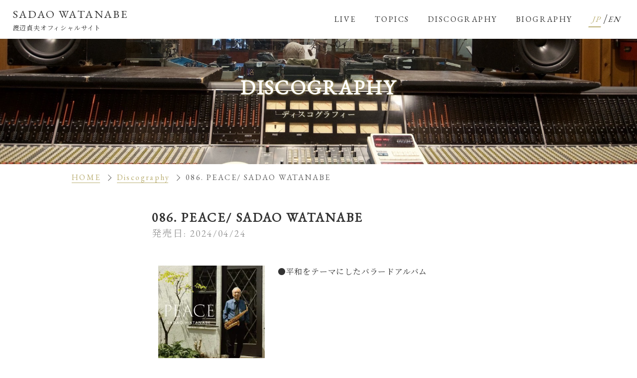

--- FILE ---
content_type: text/html; charset=UTF-8
request_url: https://www.sadao.com/discography/086-peace-2/
body_size: 7341
content:
<!DOCTYPE html><html lang="ja"><head><meta charset="utf-8"><meta name="viewport" content="width=device-width,initial-scale=1"> <script type="text/javascript">/*! loadCSS. [c]2017 Filament Group, Inc. MIT License */
    !function(t){"use strict";t.loadCSS||(t.loadCSS=function(){});var e=loadCSS.relpreload={};if(e.support=function(){var e;try{e=t.document.createElement("link").relList.supports("preload")}catch(a){e=!1}return function(){return e}}(),e.bindMediaToggle=function(t){function e(){t.addEventListener?t.removeEventListener("load",e):t.attachEvent&&t.detachEvent("onload",e),t.setAttribute("onload",null),t.media=a}var a=t.media||"all";t.addEventListener?t.addEventListener("load",e):t.attachEvent&&t.attachEvent("onload",e),setTimeout(function(){t.rel="stylesheet",t.media="only x"}),setTimeout(e,3e3)},e.poly=function(){if(!e.support())for(var a=t.document.getElementsByTagName("link"),n=0;n<a.length;n++){var o=a[n];"preload"!==o.rel||"style"!==o.getAttribute("as")||o.getAttribute("data-loadcss")||(o.setAttribute("data-loadcss",!0),e.bindMediaToggle(o))}},!e.support()){e.poly();var a=t.setInterval(e.poly,500);t.addEventListener?t.addEventListener("load",function(){e.poly(),t.clearInterval(a)}):t.attachEvent&&t.attachEvent("onload",function(){e.poly(),t.clearInterval(a)})}"undefined"!=typeof exports?exports.loadCSS=loadCSS:t.loadCSS=loadCSS}("undefined"!=typeof global?global:this);</script> <link media="all" href="https://www.sadao.com/wp-content/cache/autoptimize/css/autoptimize_669a4428795f8adff74200b11ae3e935.css" rel="stylesheet"><title>086. PEACE/ SADAO WATANABE | Sadao Watanabe Official Web Site</title><meta name="description" content="●平和をテーマにしたバラードアルバム" /><meta name="robots" content="max-snippet:-1, max-image-preview:large, max-video-preview:-1" /><link rel="canonical" href="https://www.sadao.com/discography/086-peace-2/" /><meta name="generator" content="All in One SEO (AIOSEO) 4.9.3" /><meta property="og:locale" content="ja_JP" /><meta property="og:site_name" content="Sadao Watanabe Official Web Site | 渡辺貞夫公式サイト" /><meta property="og:type" content="article" /><meta property="og:title" content="086. PEACE/ SADAO WATANABE | Sadao Watanabe Official Web Site" /><meta property="og:description" content="●平和をテーマにしたバラードアルバム" /><meta property="og:url" content="https://www.sadao.com/discography/086-peace-2/" /><meta property="og:image" content="https://www.sadao.com/wp-content/uploads/2023/03/A2022_Z0A0559-min.jpg" /><meta property="og:image:secure_url" content="https://www.sadao.com/wp-content/uploads/2023/03/A2022_Z0A0559-min.jpg" /><meta property="og:image:width" content="1980" /><meta property="og:image:height" content="1320" /><meta property="article:published_time" content="2024-03-10T01:02:56+00:00" /><meta property="article:modified_time" content="2024-03-26T04:13:42+00:00" /><meta name="twitter:card" content="summary_large_image" /><meta name="twitter:title" content="086. PEACE/ SADAO WATANABE | Sadao Watanabe Official Web Site" /><meta name="twitter:description" content="●平和をテーマにしたバラードアルバム" /><meta name="twitter:image" content="https://www.sadao.com/wp-content/uploads/2023/03/A2022_Z0A0559-min.jpg" /> <script type="application/ld+json" class="aioseo-schema">{"@context":"https:\/\/schema.org","@graph":[{"@type":"BreadcrumbList","@id":"https:\/\/www.sadao.com\/discography\/086-peace-2\/#breadcrumblist","itemListElement":[{"@type":"ListItem","@id":"https:\/\/www.sadao.com#listItem","position":1,"name":"\u30db\u30fc\u30e0","item":"https:\/\/www.sadao.com","nextItem":{"@type":"ListItem","@id":"https:\/\/www.sadao.com\/discography\/#listItem","name":"DISCOGRAPHY"}},{"@type":"ListItem","@id":"https:\/\/www.sadao.com\/discography\/#listItem","position":2,"name":"DISCOGRAPHY","item":"https:\/\/www.sadao.com\/discography\/","nextItem":{"@type":"ListItem","@id":"https:\/\/www.sadao.com\/discography\/086-peace-2\/#listItem","name":"086. PEACE\/ SADAO WATANABE"},"previousItem":{"@type":"ListItem","@id":"https:\/\/www.sadao.com#listItem","name":"\u30db\u30fc\u30e0"}},{"@type":"ListItem","@id":"https:\/\/www.sadao.com\/discography\/086-peace-2\/#listItem","position":3,"name":"086. PEACE\/ SADAO WATANABE","previousItem":{"@type":"ListItem","@id":"https:\/\/www.sadao.com\/discography\/#listItem","name":"DISCOGRAPHY"}}]},{"@type":"Organization","@id":"https:\/\/www.sadao.com\/#organization","name":"Sadao Watanabe Official Web Site","description":"\u6e21\u8fba\u8c9e\u592b\u516c\u5f0f\u30b5\u30a4\u30c8","url":"https:\/\/www.sadao.com\/"},{"@type":"WebPage","@id":"https:\/\/www.sadao.com\/discography\/086-peace-2\/#webpage","url":"https:\/\/www.sadao.com\/discography\/086-peace-2\/","name":"086. PEACE\/ SADAO WATANABE | Sadao Watanabe Official Web Site","description":"\u25cf\u5e73\u548c\u3092\u30c6\u30fc\u30de\u306b\u3057\u305f\u30d0\u30e9\u30fc\u30c9\u30a2\u30eb\u30d0\u30e0","inLanguage":"ja","isPartOf":{"@id":"https:\/\/www.sadao.com\/#website"},"breadcrumb":{"@id":"https:\/\/www.sadao.com\/discography\/086-peace-2\/#breadcrumblist"},"datePublished":"2024-03-10T10:02:56+09:00","dateModified":"2024-03-26T13:13:42+09:00"},{"@type":"WebSite","@id":"https:\/\/www.sadao.com\/#website","url":"https:\/\/www.sadao.com\/","name":"Sadao Watanabe Official Web Site","description":"\u6e21\u8fba\u8c9e\u592b\u516c\u5f0f\u30b5\u30a4\u30c8","inLanguage":"ja","publisher":{"@id":"https:\/\/www.sadao.com\/#organization"}}]}</script> <link rel='dns-prefetch' href='//code.jquery.com' /><link rel="alternate" title="oEmbed (JSON)" type="application/json+oembed" href="https://www.sadao.com/wp-json/oembed/1.0/embed?url=https%3A%2F%2Fwww.sadao.com%2Fdiscography%2F086-peace-2%2F&#038;lang=ja" /><link rel="alternate" title="oEmbed (XML)" type="text/xml+oembed" href="https://www.sadao.com/wp-json/oembed/1.0/embed?url=https%3A%2F%2Fwww.sadao.com%2Fdiscography%2F086-peace-2%2F&#038;format=xml&#038;lang=ja" /> <script type="text/javascript" src="https://code.jquery.com/jquery-3.6.4.min.js" id="jquery-js"></script> <link rel="https://api.w.org/" href="https://www.sadao.com/wp-json/" /><link rel="alternate" title="JSON" type="application/json" href="https://www.sadao.com/wp-json/wp/v2/discography/4270" /><link rel="icon" href="https://www.sadao.com/wp-content/uploads/2021/01/cropped-447ccd2a7f07c39e7ce4870e71ceb627-32x32.png" sizes="32x32" /><link rel="icon" href="https://www.sadao.com/wp-content/uploads/2021/01/cropped-447ccd2a7f07c39e7ce4870e71ceb627-192x192.png" sizes="192x192" /><link rel="apple-touch-icon" href="https://www.sadao.com/wp-content/uploads/2021/01/cropped-447ccd2a7f07c39e7ce4870e71ceb627-180x180.png" /><meta name="msapplication-TileImage" content="https://www.sadao.com/wp-content/uploads/2021/01/cropped-447ccd2a7f07c39e7ce4870e71ceb627-270x270.png" /></head><body class="wp-singular discography-template-default single single-discography postid-4270 wp-theme-SADAOsama-theme fadeout"><nav role="navigation" id="navbar" class="navbar_wrapper sticky"> <a href="https://www.sadao.com" rel="home" class="navbar_brand"><div class="navbar_title">SADAO WATANABE</div><p class="navbar_description">渡辺貞夫オフィシャルサイト</p> </a> <button type="button" id="navbarToggler" class="navbar_toggler" aria-label="ナビバートグラー"> <span></span> <span></span> <span></span><div>MENU</div> </button><div class="menu-head_navi-container"><ul id="menu-head_navi" class="menu"><li id="menu-item-554" class="menu-item menu-item-type-post_type_archive menu-item-object-live menu-item-554"><a class="navbar_link"href="https://www.sadao.com/live/">LIVE</a></li><li id="menu-item-625" class="menu-item menu-item-type-post_type_archive menu-item-object-topics menu-item-625"><a class="navbar_link"href="https://www.sadao.com/topics/">TOPICS</a></li><li id="menu-item-556" class="menu-item menu-item-type-post_type_archive menu-item-object-discography menu-item-556"><a class="navbar_link"href="https://www.sadao.com/discography/">DISCOGRAPHY</a></li><li id="menu-item-614" class="menu-item menu-item-type-post_type menu-item-object-page menu-item-614"><a class="navbar_link"href="https://www.sadao.com/biography/">BIOGRAPHY</a></li><li id="menu-item-559-ja" class="lang-item lang-item-2 lang-item-ja current-lang lang-item-first menu-item menu-item-type-custom menu-item-object-custom menu-item-559-ja"><a class="navbar_link"href="https://www.sadao.com/discography/086-peace-2/" hreflang="ja" lang="ja">JP</a></li><li id="menu-item-559-en" class="lang-item lang-item-5 lang-item-en no-translation menu-item menu-item-type-custom menu-item-object-custom menu-item-559-en"><a class="navbar_link"href="https://www.sadao.com/en/" hreflang="en-US" lang="en-US">EN</a></li></ul></div></nav><header role="banner" class="flex header_wrapper sec"> <img src="https://www.sadao.com/wp-content/themes/SADAOsama-theme/lib/images/studio.jpeg" class="header_bgr" alt="mainvisual"><div class="inline-center header_content"><h1 class="header_title fade_mv">DISCOGRAPHY</h1><p class="header_description fade_mv">ディスコグラフィー</p></div></header><div class="main_wrapper single_wrapper"><div id="breadcrumb" class="cf breadcrumb" itemscope="" itemtype="http://schema.org/BreadcrumbList"><div class="breadcrumb_item" itemprop="itemListElement" itemscope="" itemtype="http://schema.org/ListItem"><a
 href="https://www.sadao.com" class="breadcrumb_anchor" itemprop="item"><span
 itemprop="name">HOME</span></a><meta itemprop="position" content="1"></div><div class="breadcrumb_item" itemprop="itemListElement" itemscope="" itemtype="http://schema.org/ListItem"><a
 href="https://www.sadao.com/discography/" class="breadcrumb_anchor"
 itemprop="item"><span
 itemprop="name">Discography</span></a><meta itemprop="position" content="2"></div><div class="breadcrumb_item" itemprop="itemListElement" itemscope="" itemtype="http://schema.org/ListItem"> <a href="https://www.sadao.com/discography/086-peace-2/" class="breadcrumb_anchor"  itemprop="item"><span itemprop="name">086. PEACE/ SADAO WATANABE</span></a><meta itemprop="position" content="3"></div></div><div class="single_content" itemscope itemtype="https://schema.org/BlogPosting"><h1 itemprop="headline" style="color: #333333;">086. PEACE/ SADAO WATANABE</h1> <time itemprop="dateCreated datePublished" datetime="2024-03-10T10:02:56+09:00"><div class='single_day'><i class='far fa-clock'></i>発売日: 2024/04/24</div><div itemprop="articleBody"><div class="articleBody_top"><div><p><img loading="lazy" width="100%" height="100%" class="alignnone size-medium wp-image-4269" src="https://www.sadao.com/wp-content/uploads/2024/03/1ba19fdb034d94a85d3c9e271bff38b1-1-300x296.jpg" alt="" /></p></div><p>●平和をテーマにしたバラードアルバム</p></div><div><table class="disclist_table" border="0" width="455" cellspacing="0"><tbody><tr><td class="cell6" width="355"><a href="https://www.amazon.co.jp/PEACE-CD-%E6%B8%A1%E8%BE%BA%E8%B2%9E%E5%A4%AB/dp/B0CWLGTQMG/ref=sr_1_2?crid=HXW9GP3PI81O&amp;dib=eyJ2IjoiMSJ9.[base64].Dfkqay2G7CPmJT1gMRMApny_Z0ng51dW4cRHPn1f47w&amp;dib_tag=se&amp;keywords=%E6%B8%A1%E8%BE%BA%E8%B2%9E%E5%A4%AB&amp;qid=1710031713&amp;sprefix=%E6%B8%A1%E8%BE%BA%E8%B2%9E%E5%A4%AB%2Caps%2C176&amp;sr=8-2">PEACE</a></td></tr><tr><td class="cell5" valign="top" width="355"><p>1.PEACE<br />2.I FALL IN LOVE TOO EASILY<br />3.LAST NIGHT WHEN WE WERE YOUNG<br />4.DEEP IN A DREAM<br />5.LAMENT<br />6.TREE TOPS<br />7.IF I COULD (For Tibetan People)<br />8.EU SEI QUE VOU TE AMOR<br />9.I’M A FOOL TO WANT YOU<br />10.ONLY IN MY MIND<br />11.AFTER YEARS</p><hr /><p>渡辺貞夫 (as), Russell Ferrante (p), Ben Williams (b), 竹村一哲 (ds),</p><hr />Recorded at <span lang="EN-US">ONKIO HAUS</span><span lang="EN-US">, 12 December 2023</span></td></tr></tbody></table></div></div><div class="single_bottom"><ul class="single_prev_next"><li class="single_next"> <span>次のディスコグラフィー：</span> <a href="https://www.sadao.com/discography/087-hope-for-tomorrow-sadao-watanabe/" rel="next">087. HOPE FOR TOMORROW / SADAO WATANABE</a></li><li class="single_prev"> <span>前のディスコグラフィー：</span> <a href="https://www.sadao.com/discography/085-sadao-watanabe-meets-new-japan-philharmonic/" rel="prev">085. SADAO WATANABE MEETS NEW JAPAN PHILHARMONIC</a></li></ul><div class="single_content_link"> <a href="https://www.sadao.com/discography/"> ディスコグラフィー一覧を見る </a></div></div></div></div></main><footer role="contentinfo" id="footer" class="footer_wrapper"><div class="footer_inner"><div><div class="footer_title">SADAO WATANABE</div><p class="footer_description">渡辺貞夫オフィシャルサイト</p></div><div class="menu-foot_navi-container"><ul id="menu-foot_navi" class="menu"><li id="menu-item-561" class="menu-item menu-item-type-post_type_archive menu-item-object-live menu-item-561"><a class="navbar_link"href="https://www.sadao.com/live/">LIVE</a></li><li id="menu-item-626" class="menu-item menu-item-type-post_type_archive menu-item-object-topics menu-item-626"><a class="navbar_link"href="https://www.sadao.com/topics/">TOPICS</a></li><li id="menu-item-563" class="menu-item menu-item-type-post_type_archive menu-item-object-discography menu-item-563"><a class="navbar_link"href="https://www.sadao.com/discography/">DISCOGRAPHY</a></li><li id="menu-item-613" class="menu-item menu-item-type-post_type menu-item-object-page menu-item-613"><a class="navbar_link"href="https://www.sadao.com/biography/">BIOGRAPHY</a></li><li id="menu-item-566" class="menu-item menu-item-type-custom menu-item-object-custom menu-item-566"><a class="navbar_link"href="https://sadaowatanabe.stores.jp/">STORE</a></li><li id="menu-item-709" class="menu-item menu-item-type-post_type menu-item-object-page menu-item-709"><a class="navbar_link"href="https://www.sadao.com/contact/">CONTACT</a></li><li id="menu-item-1281" class="menu-item menu-item-type-post_type menu-item-object-page menu-item-1281"><a class="navbar_link"href="https://www.sadao.com/privacy-policy/">SITE POLICY / PRIVACY POLICY</a></li></ul></div></div><div class="sns-link tour flex"> <span class="text">FOLLOW US</span> <a class="tw icon icon-nobg" href="https://twitter.com/Sadao_Watanabe" target="_blank"> <img
 src="https://www.sadao.com/wp-content/themes/SADAOsama-theme/lib/images/x_Icon.svg" alt="twitter" class="svg" width="30px" height="30px" loading="lazy"> </a> <a class="fb icon" href="https://www.facebook.com/sadaofanpage" target="_blank"> <img src="https://www.sadao.com/wp-content/themes/SADAOsama-theme/lib/images/FaceBook_Icon.png" alt="facebook" width="30px" height="30px" loading="lazy"> </a> <a class="fb icon" href="https://www.youtube.com/@sadaowatanabeofficial9132" target="_blank"> <img src="https://www.sadao.com/wp-content/themes/SADAOsama-theme/lib/images/Youtube_Icon.png" alt="youtube" width="30px" height="30px" loading="lazy"> </a> <a class="fb icon" href="https://www.instagram.com/sadao_watanabe_official/" target="_blank"> <img src="https://www.sadao.com/wp-content/themes/SADAOsama-theme/lib/images/Instagram_Icon.png" alt="instagram" width="30px" height="30px" loading="lazy"> </a> <a class="ct icon icon-nobg icon-cart" href="https://sadaowatanabe.stores.jp/" target="_blank"> <img
 src="https://www.sadao.com/wp-content/themes/SADAOsama-theme/lib/images/ico-shop.svg" alt="cart" class="svg" width="30px" height="30px" loading="lazy"> </a></div><div class="footer_copyright"> Copyright 2023~ M&M Studio CO.,LTD. All Rights Reserved.</div></footer> <script type="speculationrules">{"prefetch":[{"source":"document","where":{"and":[{"href_matches":"/*"},{"not":{"href_matches":["/wp-*.php","/wp-admin/*","/wp-content/uploads/*","/wp-content/*","/wp-content/plugins/*","/wp-content/themes/SADAOsama-theme/*","/*\\?(.+)"]}},{"not":{"selector_matches":"a[rel~=\"nofollow\"]"}},{"not":{"selector_matches":".no-prefetch, .no-prefetch a"}}]},"eagerness":"conservative"}]}</script> <script type="text/javascript" src="https://www.sadao.com/wp-includes/js/dist/hooks.min.js" id="wp-hooks-js"></script> <script type="text/javascript" src="https://www.sadao.com/wp-includes/js/dist/i18n.min.js" id="wp-i18n-js"></script> <script type="text/javascript" id="wp-i18n-js-after">wp.i18n.setLocaleData( { 'text direction\u0004ltr': [ 'ltr' ] } );
//# sourceURL=wp-i18n-js-after</script> <script type="text/javascript" src="https://www.sadao.com/wp-content/cache/autoptimize/js/autoptimize_single_96e7dc3f0e8559e4a3f3ca40b17ab9c3.js" id="swv-js"></script> <script type="text/javascript" id="contact-form-7-js-translations">( function( domain, translations ) {
	var localeData = translations.locale_data[ domain ] || translations.locale_data.messages;
	localeData[""].domain = domain;
	wp.i18n.setLocaleData( localeData, domain );
} )( "contact-form-7", {"translation-revision-date":"2025-11-30 08:12:23+0000","generator":"GlotPress\/4.0.3","domain":"messages","locale_data":{"messages":{"":{"domain":"messages","plural-forms":"nplurals=1; plural=0;","lang":"ja_JP"},"This contact form is placed in the wrong place.":["\u3053\u306e\u30b3\u30f3\u30bf\u30af\u30c8\u30d5\u30a9\u30fc\u30e0\u306f\u9593\u9055\u3063\u305f\u4f4d\u7f6e\u306b\u7f6e\u304b\u308c\u3066\u3044\u307e\u3059\u3002"],"Error:":["\u30a8\u30e9\u30fc:"]}},"comment":{"reference":"includes\/js\/index.js"}} );
//# sourceURL=contact-form-7-js-translations</script> <script type="text/javascript" id="contact-form-7-js-before">var wpcf7 = {
    "api": {
        "root": "https:\/\/www.sadao.com\/wp-json\/",
        "namespace": "contact-form-7\/v1"
    },
    "cached": 1
};
//# sourceURL=contact-form-7-js-before</script> <script type="text/javascript" src="https://www.sadao.com/wp-content/cache/autoptimize/js/autoptimize_single_2912c657d0592cc532dff73d0d2ce7bb.js" id="contact-form-7-js"></script> <script type="text/javascript" src="https://www.sadao.com/wp-content/cache/autoptimize/js/autoptimize_single_53cfd6ea5922d37d5196c19fa2b8d3d6.js" id="contact-form-7-confirm-js"></script> <script type="text/javascript" id="pll_cookie_script-js-after">(function() {
				var expirationDate = new Date();
				expirationDate.setTime( expirationDate.getTime() + 31536000 * 1000 );
				document.cookie = "pll_language=ja; expires=" + expirationDate.toUTCString() + "; path=/; secure; SameSite=Lax";
			}());

//# sourceURL=pll_cookie_script-js-after</script> <script id="wp-emoji-settings" type="application/json">{"baseUrl":"https://s.w.org/images/core/emoji/17.0.2/72x72/","ext":".png","svgUrl":"https://s.w.org/images/core/emoji/17.0.2/svg/","svgExt":".svg","source":{"concatemoji":"https://www.sadao.com/wp-includes/js/wp-emoji-release.min.js"}}</script> <script type="module">/*! This file is auto-generated */
const a=JSON.parse(document.getElementById("wp-emoji-settings").textContent),o=(window._wpemojiSettings=a,"wpEmojiSettingsSupports"),s=["flag","emoji"];function i(e){try{var t={supportTests:e,timestamp:(new Date).valueOf()};sessionStorage.setItem(o,JSON.stringify(t))}catch(e){}}function c(e,t,n){e.clearRect(0,0,e.canvas.width,e.canvas.height),e.fillText(t,0,0);t=new Uint32Array(e.getImageData(0,0,e.canvas.width,e.canvas.height).data);e.clearRect(0,0,e.canvas.width,e.canvas.height),e.fillText(n,0,0);const a=new Uint32Array(e.getImageData(0,0,e.canvas.width,e.canvas.height).data);return t.every((e,t)=>e===a[t])}function p(e,t){e.clearRect(0,0,e.canvas.width,e.canvas.height),e.fillText(t,0,0);var n=e.getImageData(16,16,1,1);for(let e=0;e<n.data.length;e++)if(0!==n.data[e])return!1;return!0}function u(e,t,n,a){switch(t){case"flag":return n(e,"\ud83c\udff3\ufe0f\u200d\u26a7\ufe0f","\ud83c\udff3\ufe0f\u200b\u26a7\ufe0f")?!1:!n(e,"\ud83c\udde8\ud83c\uddf6","\ud83c\udde8\u200b\ud83c\uddf6")&&!n(e,"\ud83c\udff4\udb40\udc67\udb40\udc62\udb40\udc65\udb40\udc6e\udb40\udc67\udb40\udc7f","\ud83c\udff4\u200b\udb40\udc67\u200b\udb40\udc62\u200b\udb40\udc65\u200b\udb40\udc6e\u200b\udb40\udc67\u200b\udb40\udc7f");case"emoji":return!a(e,"\ud83e\u1fac8")}return!1}function f(e,t,n,a){let r;const o=(r="undefined"!=typeof WorkerGlobalScope&&self instanceof WorkerGlobalScope?new OffscreenCanvas(300,150):document.createElement("canvas")).getContext("2d",{willReadFrequently:!0}),s=(o.textBaseline="top",o.font="600 32px Arial",{});return e.forEach(e=>{s[e]=t(o,e,n,a)}),s}function r(e){var t=document.createElement("script");t.src=e,t.defer=!0,document.head.appendChild(t)}a.supports={everything:!0,everythingExceptFlag:!0},new Promise(t=>{let n=function(){try{var e=JSON.parse(sessionStorage.getItem(o));if("object"==typeof e&&"number"==typeof e.timestamp&&(new Date).valueOf()<e.timestamp+604800&&"object"==typeof e.supportTests)return e.supportTests}catch(e){}return null}();if(!n){if("undefined"!=typeof Worker&&"undefined"!=typeof OffscreenCanvas&&"undefined"!=typeof URL&&URL.createObjectURL&&"undefined"!=typeof Blob)try{var e="postMessage("+f.toString()+"("+[JSON.stringify(s),u.toString(),c.toString(),p.toString()].join(",")+"));",a=new Blob([e],{type:"text/javascript"});const r=new Worker(URL.createObjectURL(a),{name:"wpTestEmojiSupports"});return void(r.onmessage=e=>{i(n=e.data),r.terminate(),t(n)})}catch(e){}i(n=f(s,u,c,p))}t(n)}).then(e=>{for(const n in e)a.supports[n]=e[n],a.supports.everything=a.supports.everything&&a.supports[n],"flag"!==n&&(a.supports.everythingExceptFlag=a.supports.everythingExceptFlag&&a.supports[n]);var t;a.supports.everythingExceptFlag=a.supports.everythingExceptFlag&&!a.supports.flag,a.supports.everything||((t=a.source||{}).concatemoji?r(t.concatemoji):t.wpemoji&&t.twemoji&&(r(t.twemoji),r(t.wpemoji)))});
//# sourceURL=https://www.sadao.com/wp-includes/js/wp-emoji-loader.min.js</script> <script type="text/javascript">// google fontsを非同期で読み込み
    window.WebFontConfig = {
      google: { families: ['EB+Garamond:400;700', 'Noto+Serif+JP:400,700'] },
      active: function () {
        sessionStorage.fonts = true;
      },
    };
    (function () {
      var wf = document.createElement('script');
      wf.src = 'https://ajax.googleapis.com/ajax/libs/webfont/1.6.26/webfont.js';
      wf.type = 'text/javascript';
      wf.async = 'true';
      var s = document.getElementsByTagName('script')[0];
      s.parentNode.insertBefore(wf, s);
    })();</script> <script defer src="https://www.sadao.com/wp-content/cache/autoptimize/js/autoptimize_57e1a3c7994a0a2502fbf58ee413eabf.js"></script></body></html><!-- Cache Enabler by KeyCDN @ Fri, 30 Jan 2026 12:42:06 GMT (https-index.html) -->

--- FILE ---
content_type: text/css
request_url: https://www.sadao.com/wp-content/cache/autoptimize/css/autoptimize_669a4428795f8adff74200b11ae3e935.css
body_size: 17931
content:
@charset "utf-8";@use autoprefixer{remove:false;grid:true;browsers:"> 1%, ie 10, ie 11"}:root{--base-color:#333;--font-color:#2c2c2c;--main-color:#d8d8d8;--accent-color:#999}*{box-sizing:border-box;word-break:break-word;font-family:'EB Garamond','Noto Serif JP','Times New Roman','YuMincho','Hiragino Mincho ProN','Yu Mincho','MS PMincho',serif}html,body{margin:0;letter-spacing:.15rem;-webkit-text-size-adjust:100%}h1{text-align:start;margin:0;color:#fff;word-break:break-all}h2{font-size:1.5rem}h3{font-size:1.375rem}h4{font-size:1.25rem}h5{font-size:1.125rem}h6{font-size:1rem}p{font-size:1rem;letter-spacing:.05rem}a:hover{font-size:1rem;opacity:.5;transition:.5s}a:not(.pagination a){transition:.5s}img{display:block;max-width:100%;line-height:1}table,tbody{width:100%}.grid{display:grid}.grid a{display:block}.grid-1{--template-cols-xs:1fr;--template-cols-sm:1fr;--template-cols-md:1fr;--template-cols-lg:1fr;--template-cols-xl:1fr}.grid-2{--template-cols-xs:1fr;--template-cols-sm:1fr;--template-cols-md:1fr 1fr;--template-cols-lg:1fr 1fr;--template-cols-xl:1fr 1fr}.grid-3{grid-gap:1rem;--template-cols-xs:100%;--template-cols-sm:100%;--template-cols-md:repeat(2,1fr);--template-cols-lg:repeat(3,1fr);--template-cols-xl:repeat(3,1fr);--template-rows-xs:1fr;--template-rows-sm:1fr;margin-top:3rem}.main_wrapper{width:100%;padding:2rem 1rem}.flex{display:flex;align-items:center;justify-content:center}[class*=_img]{position:relative;display:block;width:100%;-o-object-fit:cover;object-fit:cover;-o-object-position:center;object-position:center;background-size:cover;background-repeat:no-repeat;background-position:center}[class*=_btn],[class*=_btn]:hover{position:relative;display:inline-block;cursor:pointer;text-decoration:none}input,textarea{background-color:#f9f7f3}.main_title{margin:0;text-align:start;font-size:2.5rem;font-weight:500}.main_description{margin:0}.main_btn{height:3rem;line-height:3rem;padding:0 1.5rem;border-radius:7px;font-size:1.2rem;display:block;position:relative;text-decoration:none;text-align:center;color:#fff;z-index:0;transition:.5s}.flex .main_btn:before{content:"";width:100%;height:100%;border-radius:7px;position:absolute;z-index:-1;left:0;transition:.5s;background:linear-gradient(to right,#ab9d54 0%,#dcbe1c)}.flex .main_btn:after{content:"";width:100%;height:100%;border-radius:7px;position:absolute;z-index:-2;left:0;top:0;background:linear-gradient(to right,#e0cb52 20%,#ab9d54)}.main_btn:hover:before{opacity:0}.content_inner .main_btn:after{content:"";width:5px;height:5px;position:absolute;top:calc(50%);border-top:solid 2px;border-right:solid 2px;transform:rotate(45deg) translateY(-50%)}.main_btn:hover{opacity:1;font-size:1.2rem}.main_content{margin:1rem 0}.main_content a{text-decoration:none;color:#2c2c2c}@media (max-width:767px){html{font-size:15px}.header_content .header_title{font-size:2rem}}@media (min-width:768px) and (max-width:991px){html{font-size:14px}}@media (min-width:992px) and (max-width:1279px){html{font-size:14px}.main_wrapper{max-width:960px}}@media (min-width:1280px){html{font-size:16px}.main_wrapper{max-width:80vw}.main_wrapper.padding{max-width:unset;padding-right:calc((100vw - 1200px)/2);padding-left:calc((100vw - 1200px)/2)}}@media (min-width:1920px){html{font-size:20px}.main_wrapper.padding{max-width:unset;padding-left:10%;padding-right:10%}}@media (min-width:2560px){html{font-size:24px}.main_wrapper{max-width:80vw}}@media (min-width:4096px){html{font-size:28px}}@media (min-width:7680px){html{font-size:32px}}@media all and (-ms-high-contrast:none){.main_wrapper{display:block}.flex{display:flex}img{width:100%}.main_card{display:block}.grid{display:-ms-grid}.grid-2{-ms-grid-columns:1fr 1fr;grid-template-columns:repeat(2,1fr)}.grid-2 a,.grid-3 a{width:calc(100% - 1.5rem);margin:0 1.5rem 1.5rem}.grid-3{-ms-grid-columns:1fr 1fr 1fr;grid-template-columns:repeat(3,1fr)}.grid>.grid{display:-ms-grid}.grid>*:nth-child(2){-ms-grid-column:2}.grid>*:nth-child(3){-ms-grid-column:3}.grid-3>*:nth-child(3n+2){-ms-grid-column:2;-ms-grid-row:1}.grid-3>*:nth-child(3n+3){-ms-grid-column:3;-ms-grid-row:1}.grid-3>*:nth-child(4),.grid-3>*:nth-child(5),.grid-3>*:nth-child(6){-ms-grid-row:2}.grid-3>*:nth-child(7),.grid-3>*:nth-child(8),.grid-3>*:nth-child(9){-ms-grid-row:3}.grid-3>*:nth-child(10),.grid-3>*:nth-child(11),.grid-3>*:nth-child(12){-ms-grid-row:4}.grid-3>*:nth-child(13),.grid-3>*:nth-child(14),.grid-3>*:nth-child(15){-ms-grid-row:5}.grid-2>*:nth-child(odd){-ms-grid-column:1}.grid-2>*:nth-child(2n){-ms-grid-column:2}.grid-2>*:nth-child(3),.grid-2>*:nth-child(4){-ms-grid-row:2}.grid-2>*:nth-child(5),.grid-2>*:nth-child(6){-ms-grid-row:3}.grid-2>*:nth-child(7),.grid-2>*:nth-child(8){-ms-grid-row:4}}@media (max-width:767px) and (-ms-high-contrast:none){.grid-2,.grid-3{-ms-grid-columns:1fr}.grid-2>*:nth-child(1),.grid-3>*:nth-child(1){-ms-grid-row:1}.grid-2>*:nth-child(2),.grid-3>*:nth-child(2){-ms-grid-row:2}.grid-2>*:nth-child(3),.grid-3>*:nth-child(3){-ms-grid-row:3}.grid-2>*:nth-child(4),.grid-3>*:nth-child(4){-ms-grid-row:4}.grid-2>*:nth-child(5),.grid-3>*:nth-child(5){-ms-grid-row:5}.grid-2>*:nth-child(6),.grid-3>*:nth-child(6){-ms-grid-row:6}.grid-2>*:nth-child(7),.grid-3>*:nth-child(7){-ms-grid-row:7}.grid-2>*:nth-child(8),.grid-3>*:nth-child(8){-ms-grid-row:8}.grid-3>*:nth-child(9){-ms-grid-row:9}.grid-3>*:nth-child(10){-ms-grid-row:10}.grid-3>*:nth-child(11){-ms-grid-row:11}.grid-3>*:nth-child(12){-ms-grid-row:12}.grid-3>*:nth-child(13){-ms-grid-row:13}.grid-3>*:nth-child(14){-ms-grid-row:14}.grid-3>*:nth-child(15){-ms-grid-row:15}.grid-2>*:nth-child(1),.grid-2>*:nth-child(2),.grid-2>*:nth-child(3),.grid-2>*:nth-child(4),.grid-2>*:nth-child(5),.grid-2>*:nth-child(6),.grid-2>*:nth-child(7),.grid-2>*:nth-child(8),.grid-3>*:nth-child(1),.grid-3>*:nth-child(2),.grid-3>*:nth-child(3),.grid-3>*:nth-child(3),.grid-3>*:nth-child(4),.grid-3>*:nth-child(5),.grid-3>*:nth-child(6),.grid-3>*:nth-child(7),.grid-3>*:nth-child(8),.grid-3>*:nth-child(9),.grid-3>*:nth-child(10),.grid-3>*:nth-child(11),.grid-3>*:nth-child(12),.grid-3>*:nth-child(13),.grid-3>*:nth-child(14),.grid-3>*:nth-child(15){-ms-grid-column:1}}.header_wrapper{position:relative;width:100%;min-height:90vh;color:#2c2c2c;z-index:701;flex-direction:column}.header_bgr{position:absolute;top:0;left:0;width:100%;height:100%;object-fit:cover;object-position:center}.home .header_bgr{object-position:center 35%}.error404 .header_bgr{object-position:center 15%}.header_wrapper.sec{min-height:35vh}.header_content{position:relative;z-index:799;width:100%}.header_title{font-size:2.5rem;text-align:center;text-shadow:#ab9d54 1px 0 4px}.header_description{color:#fff;text-align:center;text-shadow:#ab9d54 1px 0 3px}.main_wrapper{width:100%;margin:0 auto}.home .header_bgr.tourHeader_bgr{object-position:top}.tourHeader_content{position:relative;z-index:799;display:flex;flex-direction:column;align-items:flex-start;justify-content:center}.tourHeader_logo{width:350px;margin-bottom:2rem}.tourHeader_cta{display:flex;flex-direction:column;justify-content:flex-start;align-items:center}.tourHeader_title{margin-bottom:1.5rem;font-size:1.25rem;font-weight:400;text-align:center}.tourHeader_button{display:block;padding:.5rem 3rem;background-color:#fff;border:1px solid #fff;border-radius:1.5rem;color:#333;font-weight:700;text-decoration:none;transition:.3s}@media (min-width:1280px){.home .header_bgr.tourHeader_bgr{object-position:center 20%}}@media (min-width:768px) and (max-width:1279px){.home .header_bgr.tourHeader_bgr{object-position:60% top}.tourHeader_logo{width:250px}}@media (max-width:767px){.tourHeader_wrapper{position:relative}.tourHeader_content{position:static;align-items:center}.tourHeader_logo{position:absolute;top:40px;left:20px;width:100px}.tourHeader_cta{margin:14rem 0 4rem}.home .header_bgr.tourHeader_bgr{object-position:75%}.tourHeader_title{text-shadow:0px 0px 4px #000}.tourHeader_button{box-shadow:0 0 16px rgba(0,0,0,.6)}}@media (max-width:440px){.tourHeader_title{margin-bottom:.75rem;font-size:1rem}.tourHeader_button{font-size:14px;padding:.25rem 1.5rem}}@media (max-width:340px){.tourHeader_title{font-size:1rem}.tourHeader_cta{margin:9rem 0 6rem}.tourHeader_title{font-size:.98rem}.tourHeader_cta{margin:11rem 0 5.5rem}}.header_scroll{position:absolute;bottom:-20px;z-index:2;display:inline-block;-webkit-transform:translate(0,-50%);transform:translate(0,-50%);text-decoration:none;padding-top:70px;color:#fff}.header_scroll span{position:absolute;top:0;left:50%;width:24px;height:24px;margin-left:-12px;border-left:1px solid #fff;border-bottom:1px solid #fff;-webkit-transform:rotate(-45deg);transform:rotate(-45deg);-webkit-animation:sdb 1.5s infinite;animation:sdb 1.5s infinite;box-sizing:border-box}@-webkit-keyframes sdb{0%{-webkit-transform:rotate(-45deg) translate(0,0);opacity:0}50%{opacity:1}100%{-webkit-transform:rotate(-45deg) translate(-20px,20px);opacity:0}}@keyframes sdb{0%{transform:rotate(-45deg) translate(0,0);opacity:0}50%{opacity:1}100%{transform:rotate(-45deg) translate(-20px,20px);opacity:0}}.sns-link{position:absolute;z-index:702;right:0;color:#fff;margin:.5rem 1.6rem}.sns-link .text{padding-right:59px;position:relative;color:#333}.sns-link .text:after{width:50px;height:1px;content:"";display:block;position:absolute;top:50%;right:0;background-color:#333}.sns-link .svg{fill:#333}.sns-link .icon-cart .svg{top:5px;left:4px;width:20px;height:20px}.sns-link.tour .text{color:#fff}.sns-link.tour .icon .svg{filter:invert(100%) sepia(100%) saturate(2%) hue-rotate(128deg) brightness(113%) contrast(101%)}.sns-link.tour .icon-nobg{background-color:#fff}.sns-link.tour .text:after{background-color:#fff}footer .sns-link .text{color:#fff}footer .sns-link .text:after{background-color:#fff}.sns-link .icon{margin-left:.8rem}.icon img{width:30px;height:30px}.icon-nobg{position:relative;width:30px;height:30px;background-color:#333;border-radius:50%}.icon-nobg img{position:absolute;top:7px;left:7px;width:16px;height:16px}@media (max-width:767px){.sns-link .text{padding-right:30px;font-size:14px}.sns-link .text:after{width:25px}.sns-link .icon{margin-left:.5rem}.sns-link .icon img{width:24px;height:24px}.sns-link .icon-nobg{width:24px;height:24px}.sns-link .icon-nobg img{position:absolute;top:5px;left:5px;width:14px;height:14px}.sns-link .icon-cart .svg{top:4px;left:2px;width:18px;height:18px}}.navbar_wrapper{-ms-grid-columns:1fr;grid-template-columns:auto 1fr;z-index:900;display:flex}.navbar_title,.footer_title{color:#333;font-size:1.4rem;margin:.8rem 0 .2rem 1.6rem;font-weight:500}.navbar_description,.footer_description{color:#333;margin:0 0 .8rem 1.6rem;text-align:start;font-size:.8rem}.navbar_wrapper.sticky{position:-webkit-sticky;position:sticky;top:0;left:0;background-color:#fff}nav a{text-decoration:none}#menu-head_navi,#menu-head_en_navi{padding:0;line-height:1;margin:0 .5rem 0 auto;display:flex;justify-content:center;align-items:center}.menu-head_navi-container,.menu-head_en_navi-container{display:flex;margin-left:auto}#menu-head_navi li,#menu-head_en_navi li{position:relative;list-style:none}@media (min-width:850px){#menu-head_navi li,#menu-head_en_navi li,#menu-foot_navi li,#menu-foot_en_navi li{padding:0 .3rem}}@media (min-width:1140px){#menu-head_navi li,#menu-head_en_navi li,#menu-foot_navi li,#menu-foot_en_navi li{padding:0 .8rem}}#menu-head_navi li a,#menu-head_en_navi li a,#menu-head_navi li a:hover,#menu-head_en_navi li .a:hover{padding:.1rem .375rem;color:#333;width:100%;display:block}#menu-head_navi li:after,#menu-head_en_navi li:after{position:absolute;bottom:-7px;left:0;content:'';width:100%;height:2px;background-color:#bcb177;transform:scale(0,1);transform-origin:center top;transition:transform .5s}#menu-head_navi .lang-item,#menu-head_en_navi .lang-item{padding:0}#menu-head_navi li a:hover,#menu-head_en_navi li a:hover,#menu-head_navi .current:not(.lang-item) a,#menu-head_navi .current-lang a,#menu-head_en_navi .current:not(.lang-item) a,#menu-head_en_navi .current-lang a{color:#bcb177;opacity:1}#menu-head_navi li:hover:after,#menu-head_en_navi li:hover:after,#menu-head_navi .current:not(.lang-item):after,#menu-head_navi .current-lang:after,#menu-head_en_navi .current:not(.lang-item):after,#menu-head_en_navi .current-lang:after{transform:scale(.8,1)}.lang-item{transform:skewX(160deg)}.lang-item-ja{margin-left:1rem}.lang-item-en{border-left:1px solid #333;margin-right:1rem}.navbar_toggler{position:absolute;top:1rem;right:1.2rem;grid-column:2;-ms-grid-column-align:end;display:none;width:2.8rem;height:3.3rem;padding:0;padding-bottom:1.5rem;background:0 0;border:none;cursor:pointer;margin:auto .5rem}.navbar_toggler span{position:absolute;left:0;display:block;width:100%;height:2px;background-color:#bcb177;transition:.3s}.navbar_toggler div{position:absolute;color:#bcb177;bottom:2px;font-size:.93rem;width:100%;letter-spacing:0}.navbar_toggler span:nth-of-type(1){-webkit-transform:translateY(-.8rem) translateY(2px);transform:translateY(-.8rem) translateY(2px)}.navbar_toggler span:nth-of-type(3){-webkit-transform:translateY(.8rem) translateY(-2px);transform:translateY(.8rem) translateY(-2px)}.navbar_toggler.active span:nth-of-type(1){-webkit-transform:rotateZ(45deg);transform:rotateZ(45deg)}.navbar_toggler.active span:nth-of-type(2){-webkit-transform:translateX(100%);transform:translateX(100%);opacity:0}.navbar_toggler.active span:nth-of-type(3){-webkit-transform:rotateZ(-45deg);transform:rotateZ(-45deg)}@media (min-width:1045px){.menu-head_navi-container,.menu-head_en_navi-container{display:flex !important}}@media (max-width:1044px){.navbar_wrapper{display:-ms-grid;display:grid}.menu-head_navi-container,.menu-head_en_navi-container{display:none;-ms-grid-row:2;grid-column:span 2;opacity:0;margin:0;transform:translateY(-100%)}#menu-head_navi li,#menu-head_en_navi li,.lang-item{display:inline-block;width:49%;margin:1rem 0}#menu-head_navi li a,#menu-head_navi li a:hover,#menu-head_en_navi li a,#menu-head_en_navi li a:hover{padding-bottom:1rem}.navbar_toggler.active+.menu-head_navi-container,.navbar_toggler.active+.menu-head_en_navi-container{display:inline;opacity:1;transform:translateY(0%)}.navbar_toggler,#menu-head_navi,#menu-head_en_navi{display:block;text-align:center}.header_wrapper{background-size:100% auto;min-height:70vh;background-size:cover;background-position:top}.header_wrapper.sec{min-height:20vh}.swither_widget ul{padding:0}.lang-item-en{border-left:0;margin:0}.lang-item-ja{margin:0}#menu-head_navi li:after,#menu-head_en_navi li:after{bottom:0}#menu-head_navi .lang-item:after,#menu-head_en_navi .lang-item:after{left:.4rem}.articleBody_top{margin-bottom:1.5rem}}.slide_contents{margin:1rem 1.2rem;display:block}.alignnone:hover{transition-duration:.3s}.slide_day{color:#999}.slide_title{padding-right:2rem;position:relative}.slide_title:after,.archive_title:after,.single_prev:after{content:"";display:block;width:10px;height:10px;position:absolute;right:16px;top:calc(50% - 2px);border-top:solid 3px;border-right:solid 3px;transform:rotate(45deg) translateY(-50%);color:#ab9d54}.slick-box3 .slick-next:hover,.slick-box3 .slick-prev:hover{padding:1rem;background-color:#ab9d54;z-index:200;opacity:.5;transition:.5s}.slick-box3 .slick-next,.slick-box3 .slick-prev{padding:1rem;background-color:#ab9d54;border-radius:1rem;z-index:200}.slick-prev{left:-.8rem}.slick-next{right:-.8rem}.footer_wrapper{padding:2rem 0}footer{background-color:#606060;color:#fff}footer a{text-decoration:none;color:#fff}.footer_title{color:#fff}.footer_description{color:#fff}#menu-foot_navi,#menu-foot_en_navi{padding:0;display:flex}.menu-foot_navi-container,.menu-foot_en_navi-container{width:60vw;margin-left:auto}.footer_inner{display:flex}.footer_copyright{text-align:center;padding-top:2rem;border-top:solid 2px #999;margin:0 1.6rem}footer .sns-link{position:relative;bottom:0;justify-content:flex-end}footer li{display:inline-block;list-style:none;margin-bottom:3rem;margin-right:1rem}#menu-foot_navi,#menu-foot_en_navi{display:inline-block;margin:1.3rem 0 2rem 1.6rem}@media screen and (max-width:670px){.footer_inner{display:-ms-grid;display:grid;-ms-grid-columns:1fr}.footer_inner>*:nth-child(1){-ms-grid-column:1;-ms-grid-row:1}.footer_inner>*:nth-child(2){-ms-grid-column:1;-ms-grid-row:2}#menu-foot_navi li a,#menu-foot_en_navi li a,#menu-foot_navi li a:hover,#menu-foot_en_navi li a:hover{margin:1rem .8rem 1rem 0}.menu-foot_navi-container,.menu-foot_en_navi-container{width:100%}}@media (max-width:350px){.navbar_toggler{top:1rem;right:0}.navbar_title,.footer_title,.navbar_description,.footer_description,#menu-foot_navi,#menu-foot_en_navi{margin-left:.5rem}.sns-link,.footer_copyright{margin:.4rem}.main_title{font-size:2rem}}#LiveIndex{margin-top:-4rem;padding-top:8rem}.content_title{color:#ab9d54;font-size:1.7rem;overflow:hidden;height:2.7em;line-height:1.3}.content_description{margin-top:1rem;overflow:hidden;height:7em}.open_time,.stage_time{overflow:hidden;height:1.3rem}.contact_info{overflow:hidden;height:4.2rem}.main_card{background-color:#fff;padding:1.5rem;position:relative;border:solid .75px #ccc}@media screen and (min-width:640px){.main_card{display:flex}.card_day{border-right:solid .75px #ccc}}.main_card:after{content:"";width:10px;height:10px;position:absolute;right:16px;top:calc(50% - 2px);border-top:solid 3px;border-right:solid 3px;transform:rotate(45deg) translateY(-50%);color:#ab9d54}.card_day{color:#999;margin-right:1rem}.manth_day{font-size:2.5rem;width:7rem}#TopicsIndex .main_content{border-top:dotted 2px #ccc}.content_inner{display:block;border-bottom:dotted 2px #ccc;padding:1rem 0;justify-content:start;transition:.5s}@media screen and (min-width:880px){.content_body{display:flex}.content_inner{display:flex;justify-content:space-between}.main_inner{margin-bottom:1rem;display:flex}.main_head .main_title{width:10rem}.main_content{width:100%}.main_head{width:14rem}.topicsIndex.content_title{width:27rem}}.allpost{display:flex;flex-direction:column}.allpost .flex{justify-content:flex-start}.allpost .content_title{height:auto}.content_inner .content_day,.content_inner .content_title{font-size:1.2rem}.content_inner .content_post{text-transform:uppercase;color:#fff;background-color:#ab9d54;padding:0 1rem}.topicsIndex.content_day{margin-top:.5rem}.content_inner .content_day{color:#999;width:6rem}.content_inner .content_title{color:#333;margin-top:.5rem}.content_inner .main_btn{color:#ab9d54;background:#fff;padding:0 1rem 0 0;margin:auto 0;display:block;text-align:center}.content_inner .main_btn:after{color:#ab9d54}#LinksIndex .main_content .main_card{flex-direction:column;z-index:-5;background-position:top;background-size:cover;padding:2.5rem 1.5rem;background-repeat:no-repeat;background-size:auto 125%;-webkit-transition:.5s ease-in-out;transition:.5s ease-in-out;position:relative}.card_img{width:100%;height:100%;position:absolute;z-index:-10;transition:.5s;top:0;left:0}#LinksIndex .main_content .main_card:hover .card_img{-webkit-transform:scale(1.3);-moz-transform:scale(1.3);-o-transform:scale(1.3);-ms-transform:scale(1.3);transform:scale(1.3);transition:1s}#LinksIndex .main_content a{overflow:hidden}.card_title{font-size:2.5rem;text-align:center;color:#fff}.card_direction{color:#fff}#LinksIndex .main_content .main_card:before{content:'';position:absolute;top:0;right:0;left:0;bottom:0;background-color:rgba(0,0,0,.5);z-index:-4}#LinksIndex .main_content .main_card:after{display:none}.inv_mv{opacity:.1;transform:translate(0,50px);-webkit-transform:translate(0,50px);transition:.8s}.inv{opacity:1;transform:translate(0,0);-webkit-transform:translate(0,0);transition:.8s}.fade_mv{opacity:.1;transform:translate(0,1px);-webkit-transform:translate(0,1px);transition:2s}.fade{opacity:1;transform:translate(0,0);-webkit-transform:translate(0,0);transition:2s}.list-inview .list_child{opacity:0}.list-showed{animation:fadeIn .8s ease-out forwards}@keyframes fadeIn{0%{opacity:0;transform:translate(0,50px);-webkit-transform:translate(0,50px)}100%{opacity:1;transform:translate(0,0);-webkit-transform:translate(0,0)}}@-webkit-keyframes fadeIn{0%{opacity:0;transform:translate(0,50px);-webkit-transform:translate(0,50px)}100%{opacity:1;transform:translate(0,0);-webkit-transform:translate(0,0)}}.outer{background-color:#f9f7f1}.wp-block-image img{height:auto}.archive_wrapper,.single_wrapper{padding-top:0}.archive_wrapper a{text-decoration:none;color:#2c2c2c}.archive_wrapper .grid{gap:5rem}.archive_img{display:inline-block;width:100%;height:0;padding-bottom:56.25%;overflow:hidden}.disco.archive_img{height:auto;padding-bottom:0}.archive_img img{object-fit:cover;margin:auto}.disco.archive_img p{margin:0}.archive_day{color:#999;font-size:1.2rem}.archive_title{font-size:1.3rem;position:relative;padding-right:2rem}.archive_wrapper .grid{gap:4rem}.cf{margin-bottom:2rem}.breadcrumb{padding-top:1rem}.breadcrumb_item{display:inline-block;position:relative;margin:0 auto .3rem auto}.breadcrumb_item:not(:last-child) span{color:#bcb177;position:relative}.breadcrumb_anchor{display:block;margin-right:2rem;text-decoration:none}.breadcrumb_item span{color:#606060;text-decoration:none}.breadcrumb_item:not(:last-child) span:after{position:absolute;bottom:-1px;left:0;content:'';width:97%;height:1px;background-color:#bcb177}.breadcrumb_item:not(:last-child):after{content:"";color:#606060;display:block;width:8px;height:8px;position:absolute;right:16px;top:calc(50%);border-top:solid 1px;border-right:solid 1px;transform:rotate(45deg) translateY(-50%)}.pagination{clear:both;padding:2rem 0 3rem;position:relative;font-size:1.2rem;line-height:1em;text-align:center}.pagination-item{height:2.6rem;width:2.6rem;margin:.5rem;text-decoration:none;color:#fff;background:#bcb177;border-radius:50%;border:solid 2px #ab9d54;background-color:#ab9d54;transition:.5s;display:flex;justify-content:center;align-items:center;letter-spacing:0}.pagination-item:hover,.pagination-item.current{height:2.6rem;color:#ab9d54;background-color:#fff}.pagination-icon{position:relative;display:block;width:.75rem;height:.75rem}.pagination-icon:before,.pagination-icon:after{display:block;width:100%;height:100%;border-top:solid 3px;border-right:solid 3px;color:#fff;box-sizing:border-box;transition:0s}.pagination-icon.prev:before{content:"";transform:translateX(15%) rotate(-135deg)}.pagination-icon.start:before,.pagination-icon.start:after{content:"";position:absolute;top:0;left:0}.pagination-icon.start:before{transform:translateX(50%) rotate(-135deg)}.pagination-icon.start:after{transform:translateX(-20%) rotate(-135deg)}.pagination-icon.next:before{content:"";transform:translateX(-15%) rotate(45deg)}.pagination-icon.end:before,.pagination-icon.end:after{content:"";position:absolute;top:0;left:0}.pagination-icon.end:before{transform:translateX(-50%) rotate(45deg)}.pagination-icon.end:after{transform:translateX(20%) rotate(45deg)}.pagination-item:hover .pagination-icon:before,.pagination-item:hover .pagination-icon:after{color:#ab9d54}.single_content{max-width:670px;margin:3rem auto 0 auto}.single_content h1{color:#333;font-size:1.6rem}.single_day{color:#999;display:inline-block;font-size:1.2rem}.post-categories{padding-left:1rem;margin-left:1rem;border-left:solid #999 1px;display:inline-block}.post-categories li{list-style:none;display:inline-block}.post-categories li a{color:#bcb177;text-decoration:none;font-size:1.2rem}div[itemprop=articleBody]{margin-top:1.5rem;color:#333}div[itemprop=articleBody] h2,div[itemprop=articleBody] h3,div[itemprop=articleBody] h4{margin-top:4rem}div[itemprop=articleBody] ul{padding:0}div[itemprop=articleBody] li{list-style:none}div[itemprop=articleBody] li:before{content:"• ";color:#ab9d54}div[itemprop=articleBody] a{color:#bcb177}div[itemprop=articleBody] h2{border-bottom:solid 2px rgba(188,176,119,.432);position:relative}div[itemprop=articleBody] h2:after{position:absolute;content:" ";display:block;border-bottom:solid 2px #bcb177;width:30%}div[itemprop=articleBody] h3{border-left:solid 2px #bcb177;padding-left:1rem;line-height:2.5rem}.articleBody_top{display:flex}.articleBody_top p{padding:.8rem}.single_bottom{margin-top:3rem}.single_prev_next{display:flex;justify-content:center;padding:2rem 0;border-top:solid 2px hsla(0,0%,39%,.2);margin-bottom:0;grid-template-columns:1fr}.single_prev_next li{color:#999;list-style:none;width:50%;padding-top:1rem;padding-bottom:1rem}.single_prev_next li a{text-decoration:none;color:#2c2c2c;display:block}.single_prev_next li span{display:block}.single_next{border-right:solid 1px hsla(0,0%,39%,.2);position:relative;padding-left:2rem;padding-right:1rem}.single_prev{position:relative;padding-left:1rem;padding-right:2rem}.live_next a p,.live_prev a p{margin:0}.single_next:after{content:"";display:block;width:10px;height:10px;position:absolute;left:8px;top:calc(50% - 2px);border-top:solid 3px;border-right:solid 3px;transform:rotate(-135deg) translateY(0%);color:#ab9d54}.single_content_link{color:#ab9d54;text-align:center;padding:1.8rem 0;border-top:solid 2px hsla(0,0%,39%,.2);border-bottom:solid 2px hsla(0,0%,39%,.2);font-size:1.5rem}.single_content_link a,.single_content_link a:hover{color:#bcb177;text-decoration:none;font-size:1.5rem}.live_top_table{margin:2rem 0;padding:1.2rem;background-color:#f9f7f1}.live_top_table th{color:#ab9d54;min-width:55px}.live_top_table p{margin:0}.live_bottom_table{margin:2rem 0;border-spacing:0}.live_bottom_table th{text-align:start;width:9rem}.live_bottom_table td p{margin:0}.live_bottom_table tr{display:block;padding:2rem 1rem;border-bottom:solid 1px #99999999}@media screen and (max-width:470px){.single_bottom{margin-top:4.5rem}.single_prev_next{display:-ms-grid;display:grid;-ms-grid-columns:1fr;padding:0}.single_prev_next>*:nth-child(1){-ms-grid-row:1;-ms-grid-column:1}.single_prev_next>*:nth-child(2){-ms-grid-row:2;-ms-grid-column:1}.single_prev_next li{width:100%;padding:1rem 2rem}.single_next{border-right:none;border-bottom:solid 1px #99999975;-ms-grid-row:1;-ms-grid-column:1}.live_bottom_table tr{padding:1.6rem 0;display:grid;-ms-grid-columns:1fr}}.single-discography .articleBody_top>div{flex-basis:15rem;width:15rem}.single-discography .articleBody_top>p{flex-basis:calc( 100% - 15rem);width:calc( 100% - 15rem)}@media screen and (max-width:470px){.single-discography .articleBody_top>div,.single-discography .articleBody_top>p{flex-basis:auto;width:100%}}.error-404 a{color:#ab9d54}.form_wrapper{max-width:960px;margin:2rem auto;padding:1rem;background-color:rgba(209,201,161,.3)}.form_content{margin:0;display:flex;justify-content:space-between;align-items:center;padding:1.5rem 0;border-bottom:1px solid #d1c9a1}.form_wrapper label{display:block;font-size:1rem;flex-basis:12rem}.form_wrapper label strong{display:table;padding:.1rem .5rem;background-color:rgba(253,66,72,.801);color:#fff;font-size:.8rem;word-break:keep-all}.form_input{flex-basis:calc(100% - 13rem);width:100%;margin-left:1rem}.wpcf7-form-control-wrap{display:block;width:100%}.wpcf7-form-control{width:100%;padding:.25rem .5rem;border:1px solid #d9e8ed;border-radius:0;color:#002d3a;font-size:1rem;transition:.5s}.wpcf7-form-control.required:placeholder-shown{background-color:#feabad99}.wpcf7-form-control.required::placeholder{color:#5f5f5f}.wpcf7-form-control.wpcf7-radio,.wpcf7-form-control.wpcf7-checkbox{display:flex;justify-content:flex-start;align-items:center;flex-wrap:wrap;padding:.25rem 0;background:0 0;border:none}.wpcf7-form-control.wpcf7-radio input,.wpcf7-form-control.wpcf7-checkbox input{width:1rem;height:1rem;border:2px solid #dda264;margin-right:.5rem;outline:none;-webkit-appearance:none;-moz-appearance:none;appearance:none;transition:.5s;background-color:#fff}.wpcf7-form-control.wpcf7-radio input:checked,.wpcf7-form-control.wpcf7-checkbox input:checked{background-color:rgba(221,163,100,.514)}.wpcf7-form-control.wpcf7-radio input{border-radius:.5rem}.wpcf7-list-item{display:flex;justify-content:flex-start;align-items:center;margin-right:1rem}.wpcf7-list-item.last{margin-right:0}select.wpcf7-form-control{position:relative;height:2rem;background-image:url(//www.sadao.com/wp-content/themes/SADAOsama-theme/./lib/images/arrow.png);background-size:1rem;background-repeat:no-repeat;background-position:right .5rem center;background-color:#fff;color:#002d3a;font-size:1rem;-webkit-appearance:none;-moz-appearance:none;appearance:none}.wpcf7-form-control:focus{outline:none;background-color:rgba(217,232,237,.1)}.form_wrapper>.flex.wrap{margin:1rem 0}.form_wrapper a{color:#fd4247}.regal-check .wpcf7-form-control.wpcf7-checkbox{justify-content:center}.form_button{width:100%;padding:2rem 1rem;background:-moz-linear-gradient(left,#ab9d54 0%,#dcbe1c);background:-webkit-linear-gradient(left,#ab9d54 0%,#dcbe1c);background:linear-gradient(to right,#ab9d54 0%,#dcbe1c);margin:1rem 0;color:#fff;cursor:pointer;transition:.5s;border-radius:7px}.form_button:hover{opacity:.5;transition:.5s}.wpcf7-response-output{font-size:1rem}.wpcf7-not-valid-tip{display:block;color:#fd4247}.screen-reader-response{display:none}.form_button.wpcf7-back{background:-moz-linear-gradient(left,#949696 0%,#c2ccca);background:-webkit-linear-gradient(left,#949696 0%,#c2ccca);background:linear-gradient(to right,#949696 0%,#c2ccca)}.wpcf7-form-control.wpcf7c-conf{background-color:#d9e8ed}.wpcf7c-force-hide{display:none !important}.wpcf7-form.sent .wpcf7-response-output{display:block !important}.wp-block-table td{padding:2rem 1rem}.wp-block-table td:first-child{width:30%}.wp-block-table.is-style-stripes.has-subtle-light-gray-background-color tr:nth-child(odd),.wp-block-table.is-style-stripes tr:nth-child(odd){background-color:#f9f7f1}.wpcf7-form.submitting{position:relative}.wpcf7-form.submitting:after{content:"";position:absolute;top:50%;left:0;right:0;display:block;width:3rem;height:3rem;background-image:url(/wp-content/themes/SADAOsama-theme/lib/images/loading-buffering.gif);background-size:contain;background-repeat:no-repeat;margin:0 auto;transform:translateY(-50%)}.wpcf7-form.submitting .form_wrapper{pointer-events:none;opacity:.4}@media screen and (max-width:640px){.articleBody_top{display:block}.alignnone{margin:0 auto}.form_content{display:-ms-grid;display:grid;-ms-grid-columns:1fr}.form_wrapper label strong{display:inline;margin-left:.5rem}.form_input{margin:1rem 0 0}}body:after{content:'';position:fixed;top:0;left:0;width:100%;height:100%;background-color:#fff;z-index:9999;pointer-events:none;opacity:0;-webkit-transition:opacity .4s ease;transition:opacity .4s ease}body.fadeout:after{opacity:1}
img:is([sizes=auto i],[sizes^="auto," i]){contain-intrinsic-size:3000px 1500px}
.leaflet-image-layer,.leaflet-layer,.leaflet-marker-icon,.leaflet-marker-shadow,.leaflet-pane,.leaflet-pane>canvas,.leaflet-pane>svg,.leaflet-tile,.leaflet-tile-container,.leaflet-zoom-box{position:absolute;left:0;top:0}.leaflet-container{overflow:hidden}.leaflet-marker-icon,.leaflet-marker-shadow,.leaflet-tile{-webkit-user-select:none;-moz-user-select:none;user-select:none;-webkit-user-drag:none}.leaflet-safari .leaflet-tile{image-rendering:-webkit-optimize-contrast}.leaflet-safari .leaflet-tile-container{width:1600px;height:1600px;-webkit-transform-origin:0 0}.leaflet-marker-icon,.leaflet-marker-shadow{display:block}.leaflet-container .leaflet-marker-pane img,.leaflet-container .leaflet-overlay-pane svg,.leaflet-container .leaflet-shadow-pane img,.leaflet-container .leaflet-tile,.leaflet-container .leaflet-tile-pane img,.leaflet-container img.leaflet-image-layer{max-width:none!important;max-height:none!important}.leaflet-container.leaflet-touch-zoom{-ms-touch-action:pan-x pan-y;touch-action:pan-x pan-y}.leaflet-container.leaflet-touch-drag{-ms-touch-action:pinch-zoom;touch-action:none;touch-action:pinch-zoom}.leaflet-container.leaflet-touch-drag.leaflet-touch-zoom{-ms-touch-action:none;touch-action:none}.leaflet-container{-webkit-tap-highlight-color:transparent}.leaflet-container a{-webkit-tap-highlight-color:rgba(51,181,229,.4)}.leaflet-tile{filter:inherit;visibility:hidden}.leaflet-tile-loaded{visibility:inherit}.leaflet-zoom-box{width:0;height:0;-moz-box-sizing:border-box;box-sizing:border-box;z-index:800}.leaflet-overlay-pane svg{-moz-user-select:none}.leaflet-pane{z-index:400}.leaflet-tile-pane{z-index:200}.leaflet-overlay-pane{z-index:400}.leaflet-shadow-pane{z-index:500}.leaflet-marker-pane{z-index:600}.leaflet-tooltip-pane{z-index:650}.leaflet-popup-pane{z-index:700}.leaflet-map-pane canvas{z-index:100}.leaflet-map-pane svg{z-index:200}.leaflet-vml-shape{width:1px;height:1px}.lvml{behavior:url(#default#VML);display:inline-block;position:absolute}.leaflet-control{position:relative;z-index:800;pointer-events:visiblePainted;pointer-events:auto}.leaflet-bottom,.leaflet-top{position:absolute;z-index:1000;pointer-events:none}.leaflet-top{top:0}.leaflet-right{right:0}.leaflet-bottom{bottom:0}.leaflet-left{left:0}.leaflet-control{float:left;clear:both}.leaflet-right .leaflet-control{float:right}.leaflet-top .leaflet-control{margin-top:10px}.leaflet-bottom .leaflet-control{margin-bottom:10px}.leaflet-left .leaflet-control{margin-left:10px}.leaflet-right .leaflet-control{margin-right:10px}.leaflet-fade-anim .leaflet-tile{will-change:opacity}.leaflet-fade-anim .leaflet-popup{opacity:0;-webkit-transition:opacity .2s linear;-moz-transition:opacity .2s linear;transition:opacity .2s linear}.leaflet-fade-anim .leaflet-map-pane .leaflet-popup{opacity:1}.leaflet-zoom-animated{-webkit-transform-origin:0 0;-ms-transform-origin:0 0;transform-origin:0 0}.leaflet-zoom-anim .leaflet-zoom-animated{will-change:transform;-webkit-transition:-webkit-transform .25s cubic-bezier(0,0,.25,1);-moz-transition:-moz-transform .25s cubic-bezier(0,0,.25,1);transition:transform .25s cubic-bezier(0,0,.25,1)}.leaflet-pan-anim .leaflet-tile,.leaflet-zoom-anim .leaflet-tile{-webkit-transition:none;-moz-transition:none;transition:none}.leaflet-zoom-anim .leaflet-zoom-hide{visibility:hidden}.leaflet-interactive{cursor:pointer}.leaflet-grab{cursor:-webkit-grab;cursor:-moz-grab;cursor:grab}.leaflet-crosshair,.leaflet-crosshair .leaflet-interactive{cursor:crosshair}.leaflet-control,.leaflet-popup-pane{cursor:auto}.leaflet-dragging .leaflet-grab,.leaflet-dragging .leaflet-grab .leaflet-interactive,.leaflet-dragging .leaflet-marker-draggable{cursor:move;cursor:-webkit-grabbing;cursor:-moz-grabbing;cursor:grabbing}.leaflet-image-layer,.leaflet-marker-icon,.leaflet-marker-shadow,.leaflet-pane>svg path,.leaflet-tile-container{pointer-events:none}.leaflet-image-layer.leaflet-interactive,.leaflet-marker-icon.leaflet-interactive,.leaflet-pane>svg path.leaflet-interactive{pointer-events:visiblePainted;pointer-events:auto}.leaflet-container{background:#ddd;outline:0}.leaflet-container a{color:#0078A8}.leaflet-container a.leaflet-active{outline:2px solid orange}.leaflet-zoom-box{border:2px dotted #38f;background:rgba(255,255,255,.5)}.leaflet-container{font:12px/1.5 "Helvetica Neue",Arial,Helvetica,sans-serif}.leaflet-bar{box-shadow:0 1px 5px rgba(0,0,0,.65);border-radius:4px}.leaflet-bar a,.leaflet-bar a:hover{background-color:#fff;border-bottom:1px solid #ccc;width:26px;height:26px;line-height:26px;display:block;text-align:center;text-decoration:none;color:#000}.leaflet-bar a,.leaflet-control-layers-toggle{background-position:50% 50%;background-repeat:no-repeat;display:block}.leaflet-bar a:hover{background-color:#f4f4f4}.leaflet-bar a:first-child{border-top-left-radius:4px;border-top-right-radius:4px}.leaflet-bar a:last-child{border-bottom-left-radius:4px;border-bottom-right-radius:4px;border-bottom:0}.leaflet-bar a.leaflet-disabled{cursor:default;background-color:#f4f4f4;color:#bbb}.leaflet-touch .leaflet-bar a{width:30px;height:30px;line-height:30px}.leaflet-touch .leaflet-bar a:first-child{border-top-left-radius:2px;border-top-right-radius:2px}.leaflet-touch .leaflet-bar a:last-child{border-bottom-left-radius:2px;border-bottom-right-radius:2px}.leaflet-control-zoom-in,.leaflet-control-zoom-out{font:700 18px 'Lucida Console',Monaco,monospace;text-indent:1px}.leaflet-touch .leaflet-control-zoom-in,.leaflet-touch .leaflet-control-zoom-out{font-size:22px}.leaflet-control-layers{box-shadow:0 1px 5px rgba(0,0,0,.4);background:#fff;border-radius:5px}.leaflet-control-layers-toggle{background-image:url(//www.sadao.com/wp-content/plugins/event-organiser/lib/leaflet/images/layers.png);width:36px;height:36px}.leaflet-retina .leaflet-control-layers-toggle{background-image:url(//www.sadao.com/wp-content/plugins/event-organiser/lib/leaflet/images/layers-2x.png);background-size:26px 26px}.leaflet-touch .leaflet-control-layers-toggle{width:44px;height:44px}.leaflet-control-layers .leaflet-control-layers-list,.leaflet-control-layers-expanded .leaflet-control-layers-toggle{display:none}.leaflet-control-layers-expanded .leaflet-control-layers-list{display:block;position:relative}.leaflet-control-layers-expanded{padding:6px 10px 6px 6px;color:#333;background:#fff}.leaflet-control-layers-scrollbar{overflow-y:scroll;overflow-x:hidden;padding-right:5px}.leaflet-control-layers-selector{margin-top:2px;position:relative;top:1px}.leaflet-control-layers label{display:block}.leaflet-control-layers-separator{height:0;border-top:1px solid #ddd;margin:5px -10px 5px -6px}.leaflet-default-icon-path{background-image:url(//www.sadao.com/wp-content/plugins/event-organiser/lib/leaflet/images/marker-icon.png)}.leaflet-container .leaflet-control-attribution{background:#fff;background:rgba(255,255,255,.7);margin:0}.leaflet-control-attribution,.leaflet-control-scale-line{padding:0 5px;color:#333}.leaflet-control-attribution a{text-decoration:none}.leaflet-control-attribution a:hover{text-decoration:underline}.leaflet-container .leaflet-control-attribution,.leaflet-container .leaflet-control-scale{font-size:11px}.leaflet-left .leaflet-control-scale{margin-left:5px}.leaflet-bottom .leaflet-control-scale{margin-bottom:5px}.leaflet-control-scale-line{border:2px solid #777;border-top:0;line-height:1.1;padding:2px 5px 1px;font-size:11px;white-space:nowrap;overflow:hidden;-moz-box-sizing:border-box;box-sizing:border-box;background:#fff;background:rgba(255,255,255,.5)}.leaflet-control-scale-line:not(:first-child){border-top:2px solid #777;border-bottom:0;margin-top:-2px}.leaflet-control-scale-line:not(:first-child):not(:last-child){border-bottom:2px solid #777}.leaflet-touch .leaflet-bar,.leaflet-touch .leaflet-control-attribution,.leaflet-touch .leaflet-control-layers{box-shadow:none}.leaflet-touch .leaflet-bar,.leaflet-touch .leaflet-control-layers{border:2px solid rgba(0,0,0,.2);background-clip:padding-box}.leaflet-popup{position:absolute;text-align:center;margin-bottom:20px}.leaflet-popup-content-wrapper{padding:1px;text-align:left;border-radius:12px}.leaflet-popup-content{margin:13px 19px;line-height:1.4}.leaflet-popup-content p{margin:18px 0}.leaflet-popup-tip-container{width:40px;height:20px;position:absolute;left:50%;margin-left:-20px;overflow:hidden;pointer-events:none}.leaflet-popup-tip{width:17px;height:17px;padding:1px;margin:-10px auto 0;-webkit-transform:rotate(45deg);-moz-transform:rotate(45deg);-ms-transform:rotate(45deg);transform:rotate(45deg)}.leaflet-popup-content-wrapper,.leaflet-popup-tip{background:#fff;color:#333;box-shadow:0 3px 14px rgba(0,0,0,.4)}.leaflet-container a.leaflet-popup-close-button{position:absolute;top:0;right:0;padding:4px 4px 0 0;border:0;text-align:center;width:18px;height:14px;font:16px/14px Tahoma,Verdana,sans-serif;color:#c3c3c3;text-decoration:none;font-weight:700;background:0 0}.leaflet-container a.leaflet-popup-close-button:hover{color:#999}.leaflet-popup-scrolled{overflow:auto;border-bottom:1px solid #ddd;border-top:1px solid #ddd}.leaflet-oldie .leaflet-popup-content-wrapper{zoom:1}.leaflet-oldie .leaflet-popup-tip{width:24px;margin:0 auto;-ms-filter:"progid:DXImageTransform.Microsoft.Matrix(M11=0.70710678, M12=0.70710678, M21=-0.70710678, M22=0.70710678)";filter:progid:DXImageTransform.Microsoft.Matrix(M11=.70710678, M12=.70710678, M21=-.70710678, M22=.70710678)}.leaflet-oldie .leaflet-popup-tip-container{margin-top:-1px}.leaflet-oldie .leaflet-control-layers,.leaflet-oldie .leaflet-control-zoom,.leaflet-oldie .leaflet-popup-content-wrapper,.leaflet-oldie .leaflet-popup-tip{border:1px solid #999}.leaflet-div-icon{background:#fff;border:1px solid #666}.leaflet-tooltip{position:absolute;padding:6px;background-color:#fff;border:1px solid #fff;border-radius:3px;color:#222;white-space:nowrap;-webkit-user-select:none;-moz-user-select:none;-ms-user-select:none;user-select:none;pointer-events:none;box-shadow:0 1px 3px rgba(0,0,0,.4)}.leaflet-tooltip.leaflet-clickable{cursor:pointer;pointer-events:auto}.leaflet-tooltip-bottom:before,.leaflet-tooltip-left:before,.leaflet-tooltip-right:before,.leaflet-tooltip-top:before{position:absolute;pointer-events:none;border:6px solid transparent;background:0 0;content:""}.leaflet-tooltip-bottom{margin-top:6px}.leaflet-tooltip-top{margin-top:-6px}.leaflet-tooltip-bottom:before,.leaflet-tooltip-top:before{left:50%;margin-left:-6px}.leaflet-tooltip-top:before{bottom:0;margin-bottom:-12px;border-top-color:#fff}.leaflet-tooltip-bottom:before{top:0;margin-top:-12px;margin-left:-6px;border-bottom-color:#fff}.leaflet-tooltip-left{margin-left:-6px}.leaflet-tooltip-right{margin-left:6px}.leaflet-tooltip-left:before,.leaflet-tooltip-right:before{top:50%;margin-top:-6px}.leaflet-tooltip-left:before{right:0;margin-right:-12px;border-left-color:#fff}.leaflet-tooltip-right:before{left:0;margin-left:-12px;border-right-color:#fff}
.leaflet-popup-close-button{box-shadow:none!important}
img.wp-smiley,img.emoji{display:inline !important;border:none !important;box-shadow:none !important;height:1em !important;width:1em !important;margin:0 .07em !important;vertical-align:-.1em !important;background:0 0 !important;padding:0 !important}
:root{--wp-block-synced-color:#7a00df;--wp-block-synced-color--rgb:122,0,223;--wp-bound-block-color:var(--wp-block-synced-color);--wp-editor-canvas-background:#ddd;--wp-admin-theme-color:#007cba;--wp-admin-theme-color--rgb:0,124,186;--wp-admin-theme-color-darker-10:#006ba1;--wp-admin-theme-color-darker-10--rgb:0,107,160.5;--wp-admin-theme-color-darker-20:#005a87;--wp-admin-theme-color-darker-20--rgb:0,90,135;--wp-admin-border-width-focus:2px}@media (min-resolution:192dpi){:root{--wp-admin-border-width-focus:1.5px}}.wp-element-button{cursor:pointer}:root .has-very-light-gray-background-color{background-color:#eee}:root .has-very-dark-gray-background-color{background-color:#313131}:root .has-very-light-gray-color{color:#eee}:root .has-very-dark-gray-color{color:#313131}:root .has-vivid-green-cyan-to-vivid-cyan-blue-gradient-background{background:linear-gradient(135deg,#00d084,#0693e3)}:root .has-purple-crush-gradient-background{background:linear-gradient(135deg,#34e2e4,#4721fb 50%,#ab1dfe)}:root .has-hazy-dawn-gradient-background{background:linear-gradient(135deg,#faaca8,#dad0ec)}:root .has-subdued-olive-gradient-background{background:linear-gradient(135deg,#fafae1,#67a671)}:root .has-atomic-cream-gradient-background{background:linear-gradient(135deg,#fdd79a,#004a59)}:root .has-nightshade-gradient-background{background:linear-gradient(135deg,#330968,#31cdcf)}:root .has-midnight-gradient-background{background:linear-gradient(135deg,#020381,#2874fc)}:root{--wp--preset--font-size--normal:16px;--wp--preset--font-size--huge:42px}.has-regular-font-size{font-size:1em}.has-larger-font-size{font-size:2.625em}.has-normal-font-size{font-size:var(--wp--preset--font-size--normal)}.has-huge-font-size{font-size:var(--wp--preset--font-size--huge)}.has-text-align-center{text-align:center}.has-text-align-left{text-align:left}.has-text-align-right{text-align:right}.has-fit-text{white-space:nowrap!important}#end-resizable-editor-section{display:none}.aligncenter{clear:both}.items-justified-left{justify-content:flex-start}.items-justified-center{justify-content:center}.items-justified-right{justify-content:flex-end}.items-justified-space-between{justify-content:space-between}.screen-reader-text{border:0;clip-path:inset(50%);height:1px;margin:-1px;overflow:hidden;padding:0;position:absolute;width:1px;word-wrap:normal!important}.screen-reader-text:focus{background-color:#ddd;clip-path:none;color:#444;display:block;font-size:1em;height:auto;left:5px;line-height:normal;padding:15px 23px 14px;text-decoration:none;top:5px;width:auto;z-index:100000}html :where(.has-border-color){border-style:solid}html :where([style*=border-top-color]){border-top-style:solid}html :where([style*=border-right-color]){border-right-style:solid}html :where([style*=border-bottom-color]){border-bottom-style:solid}html :where([style*=border-left-color]){border-left-style:solid}html :where([style*=border-width]){border-style:solid}html :where([style*=border-top-width]){border-top-style:solid}html :where([style*=border-right-width]){border-right-style:solid}html :where([style*=border-bottom-width]){border-bottom-style:solid}html :where([style*=border-left-width]){border-left-style:solid}html :where(img[class*=wp-image-]){height:auto;max-width:100%}:where(figure){margin:0 0 1em}html :where(.is-position-sticky){--wp-admin--admin-bar--position-offset:var(--wp-admin--admin-bar--height,0px)}@media screen and (max-width:600px){html :where(.is-position-sticky){--wp-admin--admin-bar--position-offset:0px}}
.is-small-text{font-size:.875em}.is-regular-text{font-size:1em}.is-large-text{font-size:2.25em}.is-larger-text{font-size:3em}.has-drop-cap:not(:focus):first-letter {float:left;font-size:8.4em;font-style:normal;font-weight:100;line-height:.68;margin:.05em .1em 0 0;text-transform:uppercase}body.rtl .has-drop-cap:not(:focus):first-letter {float:none;margin-left:.1em}p.has-drop-cap.has-background{overflow:hidden}:root :where(p.has-background){padding:1.25em 2.375em}:where(p.has-text-color:not(.has-link-color)) a{color:inherit}p.has-text-align-left[style*="writing-mode:vertical-lr"],p.has-text-align-right[style*="writing-mode:vertical-rl"]{rotate:180deg}
:root{--wp--preset--aspect-ratio--square:1;--wp--preset--aspect-ratio--4-3:4/3;--wp--preset--aspect-ratio--3-4:3/4;--wp--preset--aspect-ratio--3-2:3/2;--wp--preset--aspect-ratio--2-3:2/3;--wp--preset--aspect-ratio--16-9:16/9;--wp--preset--aspect-ratio--9-16:9/16;--wp--preset--color--black:#000;--wp--preset--color--cyan-bluish-gray:#abb8c3;--wp--preset--color--white:#fff;--wp--preset--color--pale-pink:#f78da7;--wp--preset--color--vivid-red:#cf2e2e;--wp--preset--color--luminous-vivid-orange:#ff6900;--wp--preset--color--luminous-vivid-amber:#fcb900;--wp--preset--color--light-green-cyan:#7bdcb5;--wp--preset--color--vivid-green-cyan:#00d084;--wp--preset--color--pale-cyan-blue:#8ed1fc;--wp--preset--color--vivid-cyan-blue:#0693e3;--wp--preset--color--vivid-purple:#9b51e0;--wp--preset--gradient--vivid-cyan-blue-to-vivid-purple:linear-gradient(135deg,#0693e3 0%,#9b51e0 100%);--wp--preset--gradient--light-green-cyan-to-vivid-green-cyan:linear-gradient(135deg,#7adcb4 0%,#00d082 100%);--wp--preset--gradient--luminous-vivid-amber-to-luminous-vivid-orange:linear-gradient(135deg,#fcb900 0%,#ff6900 100%);--wp--preset--gradient--luminous-vivid-orange-to-vivid-red:linear-gradient(135deg,#ff6900 0%,#cf2e2e 100%);--wp--preset--gradient--very-light-gray-to-cyan-bluish-gray:linear-gradient(135deg,#eee 0%,#a9b8c3 100%);--wp--preset--gradient--cool-to-warm-spectrum:linear-gradient(135deg,#4aeadc 0%,#9778d1 20%,#cf2aba 40%,#ee2c82 60%,#fb6962 80%,#fef84c 100%);--wp--preset--gradient--blush-light-purple:linear-gradient(135deg,#ffceec 0%,#9896f0 100%);--wp--preset--gradient--blush-bordeaux:linear-gradient(135deg,#fecda5 0%,#fe2d2d 50%,#6b003e 100%);--wp--preset--gradient--luminous-dusk:linear-gradient(135deg,#ffcb70 0%,#c751c0 50%,#4158d0 100%);--wp--preset--gradient--pale-ocean:linear-gradient(135deg,#fff5cb 0%,#b6e3d4 50%,#33a7b5 100%);--wp--preset--gradient--electric-grass:linear-gradient(135deg,#caf880 0%,#71ce7e 100%);--wp--preset--gradient--midnight:linear-gradient(135deg,#020381 0%,#2874fc 100%);--wp--preset--font-size--small:13px;--wp--preset--font-size--medium:20px;--wp--preset--font-size--large:36px;--wp--preset--font-size--x-large:42px;--wp--preset--spacing--20:.44rem;--wp--preset--spacing--30:.67rem;--wp--preset--spacing--40:1rem;--wp--preset--spacing--50:1.5rem;--wp--preset--spacing--60:2.25rem;--wp--preset--spacing--70:3.38rem;--wp--preset--spacing--80:5.06rem;--wp--preset--shadow--natural:6px 6px 9px rgba(0,0,0,.2);--wp--preset--shadow--deep:12px 12px 50px rgba(0,0,0,.4);--wp--preset--shadow--sharp:6px 6px 0px rgba(0,0,0,.2);--wp--preset--shadow--outlined:6px 6px 0px -3px #fff,6px 6px #000;--wp--preset--shadow--crisp:6px 6px 0px #000}:where(.is-layout-flex){gap:.5em}:where(.is-layout-grid){gap:.5em}body .is-layout-flex{display:flex}.is-layout-flex{flex-wrap:wrap;align-items:center}.is-layout-flex>:is(*,div){margin:0}body .is-layout-grid{display:grid}.is-layout-grid>:is(*,div){margin:0}:where(.wp-block-columns.is-layout-flex){gap:2em}:where(.wp-block-columns.is-layout-grid){gap:2em}:where(.wp-block-post-template.is-layout-flex){gap:1.25em}:where(.wp-block-post-template.is-layout-grid){gap:1.25em}.has-black-color{color:var(--wp--preset--color--black) !important}.has-cyan-bluish-gray-color{color:var(--wp--preset--color--cyan-bluish-gray) !important}.has-white-color{color:var(--wp--preset--color--white) !important}.has-pale-pink-color{color:var(--wp--preset--color--pale-pink) !important}.has-vivid-red-color{color:var(--wp--preset--color--vivid-red) !important}.has-luminous-vivid-orange-color{color:var(--wp--preset--color--luminous-vivid-orange) !important}.has-luminous-vivid-amber-color{color:var(--wp--preset--color--luminous-vivid-amber) !important}.has-light-green-cyan-color{color:var(--wp--preset--color--light-green-cyan) !important}.has-vivid-green-cyan-color{color:var(--wp--preset--color--vivid-green-cyan) !important}.has-pale-cyan-blue-color{color:var(--wp--preset--color--pale-cyan-blue) !important}.has-vivid-cyan-blue-color{color:var(--wp--preset--color--vivid-cyan-blue) !important}.has-vivid-purple-color{color:var(--wp--preset--color--vivid-purple) !important}.has-black-background-color{background-color:var(--wp--preset--color--black) !important}.has-cyan-bluish-gray-background-color{background-color:var(--wp--preset--color--cyan-bluish-gray) !important}.has-white-background-color{background-color:var(--wp--preset--color--white) !important}.has-pale-pink-background-color{background-color:var(--wp--preset--color--pale-pink) !important}.has-vivid-red-background-color{background-color:var(--wp--preset--color--vivid-red) !important}.has-luminous-vivid-orange-background-color{background-color:var(--wp--preset--color--luminous-vivid-orange) !important}.has-luminous-vivid-amber-background-color{background-color:var(--wp--preset--color--luminous-vivid-amber) !important}.has-light-green-cyan-background-color{background-color:var(--wp--preset--color--light-green-cyan) !important}.has-vivid-green-cyan-background-color{background-color:var(--wp--preset--color--vivid-green-cyan) !important}.has-pale-cyan-blue-background-color{background-color:var(--wp--preset--color--pale-cyan-blue) !important}.has-vivid-cyan-blue-background-color{background-color:var(--wp--preset--color--vivid-cyan-blue) !important}.has-vivid-purple-background-color{background-color:var(--wp--preset--color--vivid-purple) !important}.has-black-border-color{border-color:var(--wp--preset--color--black) !important}.has-cyan-bluish-gray-border-color{border-color:var(--wp--preset--color--cyan-bluish-gray) !important}.has-white-border-color{border-color:var(--wp--preset--color--white) !important}.has-pale-pink-border-color{border-color:var(--wp--preset--color--pale-pink) !important}.has-vivid-red-border-color{border-color:var(--wp--preset--color--vivid-red) !important}.has-luminous-vivid-orange-border-color{border-color:var(--wp--preset--color--luminous-vivid-orange) !important}.has-luminous-vivid-amber-border-color{border-color:var(--wp--preset--color--luminous-vivid-amber) !important}.has-light-green-cyan-border-color{border-color:var(--wp--preset--color--light-green-cyan) !important}.has-vivid-green-cyan-border-color{border-color:var(--wp--preset--color--vivid-green-cyan) !important}.has-pale-cyan-blue-border-color{border-color:var(--wp--preset--color--pale-cyan-blue) !important}.has-vivid-cyan-blue-border-color{border-color:var(--wp--preset--color--vivid-cyan-blue) !important}.has-vivid-purple-border-color{border-color:var(--wp--preset--color--vivid-purple) !important}.has-vivid-cyan-blue-to-vivid-purple-gradient-background{background:var(--wp--preset--gradient--vivid-cyan-blue-to-vivid-purple) !important}.has-light-green-cyan-to-vivid-green-cyan-gradient-background{background:var(--wp--preset--gradient--light-green-cyan-to-vivid-green-cyan) !important}.has-luminous-vivid-amber-to-luminous-vivid-orange-gradient-background{background:var(--wp--preset--gradient--luminous-vivid-amber-to-luminous-vivid-orange) !important}.has-luminous-vivid-orange-to-vivid-red-gradient-background{background:var(--wp--preset--gradient--luminous-vivid-orange-to-vivid-red) !important}.has-very-light-gray-to-cyan-bluish-gray-gradient-background{background:var(--wp--preset--gradient--very-light-gray-to-cyan-bluish-gray) !important}.has-cool-to-warm-spectrum-gradient-background{background:var(--wp--preset--gradient--cool-to-warm-spectrum) !important}.has-blush-light-purple-gradient-background{background:var(--wp--preset--gradient--blush-light-purple) !important}.has-blush-bordeaux-gradient-background{background:var(--wp--preset--gradient--blush-bordeaux) !important}.has-luminous-dusk-gradient-background{background:var(--wp--preset--gradient--luminous-dusk) !important}.has-pale-ocean-gradient-background{background:var(--wp--preset--gradient--pale-ocean) !important}.has-electric-grass-gradient-background{background:var(--wp--preset--gradient--electric-grass) !important}.has-midnight-gradient-background{background:var(--wp--preset--gradient--midnight) !important}.has-small-font-size{font-size:var(--wp--preset--font-size--small) !important}.has-medium-font-size{font-size:var(--wp--preset--font-size--medium) !important}.has-large-font-size{font-size:var(--wp--preset--font-size--large) !important}.has-x-large-font-size{font-size:var(--wp--preset--font-size--x-large) !important}
/*! This file is auto-generated */
.wp-block-button__link{color:#fff;background-color:#32373c;border-radius:9999px;box-shadow:none;text-decoration:none;padding:calc(.667em + 2px) calc(1.333em + 2px);font-size:1.125em}.wp-block-file__button{background:#32373c;color:#fff;text-decoration:none}
.wpcf7c-hide{display:none}.wpcf7c-force-hide{display:none !important}.wpcf7c-conf{background-color:#999;color:#000;border:1px solid #333}
.grid{display:grid;display:-ms-grid;grid-gap:var(--gap-xs,2rem);grid-auto-flow:var(--flow-xs,row);grid-auto-columns:var(--auto-cols-xs,auto);grid-auto-rows:var(--auto-rows-xs,auto);-ms-grid-columns:var(--template-cols-xs,(var(--cols-size-xs,1fr))[var]);grid-template-columns:var(--template-cols-xs,repeat(var(--cols-xs,1),var(--cols-size-xs,1fr)));-ms-grid-rows:var(--template-rows-xs,none);grid-template-rows:var(--template-rows-xs,none);justify-content:var(--jc-xs,space-evenly);justify-items:var(--ji-xs,stretch);align-content:var(--ac-xs,center);align-items:var(--ai-xs,stretch)}@media (min-width:640px){.grid{grid-gap:var(--gap-sm,2rem);grid-auto-flow:var(--flow-sm,row);grid-auto-columns:var(--auto-cols-sm,auto);grid-auto-rows:var(--auto-rows-sm,auto);-ms-grid-columns:var(--template-cols-sm,(var(--cols-size-sm,1fr))[var]);grid-template-columns:var(--template-cols-sm,repeat(var(--cols-sm,2),var(--cols-size-sm,1fr)));-ms-grid-rows:var(--template-rows-sm,none);grid-template-rows:var(--template-rows-sm,none);justify-content:var(--jc-sm,space-evenly);justify-items:var(--ji-sm,stretch);align-content:var(--ac-sm,center);align-items:var(--ai-sm,stretch)}}@media (min-width:860px){.grid{grid-gap:var(--gap-md,2rem);grid-auto-flow:var(--flow-md,row);grid-auto-columns:var(--auto-cols-md,auto);grid-auto-rows:var(--auto-rows-md,auto);-ms-grid-columns:var(--template-cols-md,(var(--cols-size-md,1fr))[var]);grid-template-columns:var(--template-cols-md,repeat(var(--cols-md,2),var(--cols-size-md,1fr)));-ms-grid-rows:var(--template-rows-md,none);grid-template-rows:var(--template-rows-md,none);justify-content:var(--jc-md,space-evenly);justify-items:var(--ji-md,stretch);align-content:var(--ac-md,center);align-items:var(--ai-md,stretch)}}@media (min-width:1080px){.grid{grid-gap:var(--gap-lg,2rem);grid-auto-flow:var(--flow-lg,row);grid-auto-columns:var(--auto-cols-lg,auto);grid-auto-rows:var(--auto-rows-lg,auto);-ms-grid-columns:var(--template-cols-lg,(var(--cols-size-lg,1fr))[var]);grid-template-columns:var(--template-cols-lg,repeat(var(--cols-lg,4),var(--cols-size-lg,1fr)));-ms-grid-rows:var(--template-rows-lg,none);grid-template-rows:var(--template-rows-lg,none);justify-content:var(--jc-lg,space-evenly);justify-items:var(--ji-lg,stretch);align-content:var(--ac-lg,center);align-items:var(--ai-lg,stretch)}}@media (min-width:1300px){.grid{grid-gap:var(--gap-xl,2rem);grid-auto-flow:var(--flow-xl,row);grid-auto-columns:var(--auto-cols-xl,auto);grid-auto-rows:var(--auto-rows-xl,auto);-ms-grid-columns:var(--template-cols-xl,(var(--cols-size-xl,1fr))[var]);grid-template-columns:var(--template-cols-xl,repeat(var(--cols-xl,4),var(--cols-size-xl,1fr)));-ms-grid-rows:var(--template-rows-xl,none);grid-template-rows:var(--template-rows-xl,none);justify-content:var(--jc-xl,space-evenly);justify-items:var(--ji-xl,stretch);align-content:var(--ac-xl,center);align-items:var(--ai-xl,stretch)}}.grid.is-inline{display:-ms-inline-grid;display:inline-grid}.grid>*{min-width:0;max-width:100%;min-height:0px;grid-column:var(--col-xs,auto);grid-row:var(--row-xs,auto);-ms-grid-column-align:var(--js-xs,auto);justify-self:var(--js-xs,auto);-ms-grid-row-align:var(--as-xs,auto);align-self:var(--as-xs,auto)}@media (min-width:640px){.grid>*{grid-column:var(--col-sm,auto);grid-row:var(--row-sm,auto);-ms-grid-column-align:var(--js-sm,auto);justify-self:var(--js-sm,auto);-ms-grid-row-align:var(--as-sm,auto);align-self:var(--as-sm,auto)}}@media (min-width:860px){.grid>*{grid-column:var(--col-md,auto);grid-row:var(--row-md,auto);-ms-grid-column-align:var(--js-md,auto);justify-self:var(--js-md,auto);-ms-grid-row-align:var(--as-md,auto);align-self:var(--as-md,auto)}}@media (min-width:1080px){.grid>*{grid-column:var(--col-lg,auto);grid-row:var(--row-lg,auto);-ms-grid-column-align:var(--js-lg,auto);justify-self:var(--js-lg,auto);-ms-grid-row-align:var(--as-lg,auto);align-self:var(--as-lg,auto)}}@media (min-width:1300px){.grid>*{grid-column:var(--col-xl,auto);grid-row:var(--row-xl,auto);-ms-grid-column-align:var(--js-xl,auto);justify-self:var(--js-xl,auto);-ms-grid-row-align:var(--as-xl,auto);align-self:var(--as-xl,auto)}}
@charset "utf-8";@use autoprefixer{remove:false;grid:true;browsers:"> 1%, ie 10, ie 11"}:root{--base-color:#333;--font-color:#2c2c2c;--main-color:#d8d8d8;--accent-color:#999}*{box-sizing:border-box;word-break:break-word;font-family:'EB Garamond','Noto Serif JP','Times New Roman','YuMincho','Hiragino Mincho ProN','Yu Mincho','MS PMincho',serif}html,body{margin:0;letter-spacing:.15rem;-webkit-text-size-adjust:100%}h1{text-align:start;margin:0;color:#fff;word-break:break-all}h2{font-size:1.5rem}h3{font-size:1.375rem}h4{font-size:1.25rem}h5{font-size:1.125rem}h6{font-size:1rem}p{font-size:1rem;letter-spacing:.05rem}a:hover{font-size:1rem;opacity:.5;transition:.5s}a:not(.pagination a){transition:.5s}img{display:block;max-width:100%;line-height:1}table,tbody{width:100%}.grid{display:grid}.grid a{display:block}.grid-1{--template-cols-xs:1fr;--template-cols-sm:1fr;--template-cols-md:1fr;--template-cols-lg:1fr;--template-cols-xl:1fr}.grid-2{--template-cols-xs:1fr;--template-cols-sm:1fr;--template-cols-md:1fr 1fr;--template-cols-lg:1fr 1fr;--template-cols-xl:1fr 1fr}.grid-3{grid-gap:1rem;--template-cols-xs:100%;--template-cols-sm:100%;--template-cols-md:repeat(2,1fr);--template-cols-lg:repeat(3,1fr);--template-cols-xl:repeat(3,1fr);--template-rows-xs:1fr;--template-rows-sm:1fr;margin-top:3rem}.main_wrapper{width:100%;padding:2rem 1rem}.flex{display:flex;align-items:center;justify-content:center}[class*=_img]{position:relative;display:block;width:100%;-o-object-fit:cover;object-fit:cover;-o-object-position:center;object-position:center;background-size:cover;background-repeat:no-repeat;background-position:center}[class*=_btn],[class*=_btn]:hover{position:relative;display:inline-block;cursor:pointer;text-decoration:none}input,textarea{background-color:#f9f7f3}.main_title{margin:0;text-align:start;font-size:2.5rem;font-weight:500}.main_description{margin:0}.main_btn{height:3rem;line-height:3rem;padding:0 1.5rem;border-radius:7px;font-size:1.2rem;display:block;position:relative;text-decoration:none;text-align:center;color:#fff;z-index:0;transition:.5s}.flex .main_btn:before{content:"";width:100%;height:100%;border-radius:7px;position:absolute;z-index:-1;left:0;transition:.5s;background:linear-gradient(to right,#ab9d54 0%,#dcbe1c)}.flex .main_btn:after{content:"";width:100%;height:100%;border-radius:7px;position:absolute;z-index:-2;left:0;top:0;background:linear-gradient(to right,#e0cb52 20%,#ab9d54)}.main_btn:hover:before{opacity:0}.content_inner .main_btn:after{content:"";width:5px;height:5px;position:absolute;top:calc(50%);border-top:solid 2px;border-right:solid 2px;transform:rotate(45deg) translateY(-50%)}.main_btn:hover{opacity:1;font-size:1.2rem}.main_content{margin:1rem 0}.main_content a{text-decoration:none;color:#2c2c2c}@media (max-width:767px){html{font-size:15px}.header_content .header_title{font-size:2rem}}@media (min-width:768px) and (max-width:991px){html{font-size:14px}}@media (min-width:992px) and (max-width:1279px){html{font-size:14px}.main_wrapper{max-width:960px}}@media (min-width:1280px){html{font-size:16px}.main_wrapper{max-width:80vw}.main_wrapper.padding{max-width:unset;padding-right:calc((100vw - 1200px)/2);padding-left:calc((100vw - 1200px)/2)}}@media (min-width:1920px){html{font-size:20px}.main_wrapper.padding{max-width:unset;padding-left:10%;padding-right:10%}}@media (min-width:2560px){html{font-size:24px}.main_wrapper{max-width:80vw}}@media (min-width:4096px){html{font-size:28px}}@media (min-width:7680px){html{font-size:32px}}@media all and (-ms-high-contrast:none){.main_wrapper{display:block}.flex{display:flex}img{width:100%}.main_card{display:block}.grid{display:-ms-grid}.grid-2{-ms-grid-columns:1fr 1fr;grid-template-columns:repeat(2,1fr)}.grid-2 a,.grid-3 a{width:calc(100% - 1.5rem);margin:0 1.5rem 1.5rem}.grid-3{-ms-grid-columns:1fr 1fr 1fr;grid-template-columns:repeat(3,1fr)}.grid>.grid{display:-ms-grid}.grid>*:nth-child(2){-ms-grid-column:2}.grid>*:nth-child(3){-ms-grid-column:3}.grid-3>*:nth-child(3n+2){-ms-grid-column:2;-ms-grid-row:1}.grid-3>*:nth-child(3n+3){-ms-grid-column:3;-ms-grid-row:1}.grid-3>*:nth-child(4),.grid-3>*:nth-child(5),.grid-3>*:nth-child(6){-ms-grid-row:2}.grid-3>*:nth-child(7),.grid-3>*:nth-child(8),.grid-3>*:nth-child(9){-ms-grid-row:3}.grid-3>*:nth-child(10),.grid-3>*:nth-child(11),.grid-3>*:nth-child(12){-ms-grid-row:4}.grid-3>*:nth-child(13),.grid-3>*:nth-child(14),.grid-3>*:nth-child(15){-ms-grid-row:5}.grid-2>*:nth-child(odd){-ms-grid-column:1}.grid-2>*:nth-child(2n){-ms-grid-column:2}.grid-2>*:nth-child(3),.grid-2>*:nth-child(4){-ms-grid-row:2}.grid-2>*:nth-child(5),.grid-2>*:nth-child(6){-ms-grid-row:3}.grid-2>*:nth-child(7),.grid-2>*:nth-child(8){-ms-grid-row:4}}@media (max-width:767px) and (-ms-high-contrast:none){.grid-2,.grid-3{-ms-grid-columns:1fr}.grid-2>*:nth-child(1),.grid-3>*:nth-child(1){-ms-grid-row:1}.grid-2>*:nth-child(2),.grid-3>*:nth-child(2){-ms-grid-row:2}.grid-2>*:nth-child(3),.grid-3>*:nth-child(3){-ms-grid-row:3}.grid-2>*:nth-child(4),.grid-3>*:nth-child(4){-ms-grid-row:4}.grid-2>*:nth-child(5),.grid-3>*:nth-child(5){-ms-grid-row:5}.grid-2>*:nth-child(6),.grid-3>*:nth-child(6){-ms-grid-row:6}.grid-2>*:nth-child(7),.grid-3>*:nth-child(7){-ms-grid-row:7}.grid-2>*:nth-child(8),.grid-3>*:nth-child(8){-ms-grid-row:8}.grid-3>*:nth-child(9){-ms-grid-row:9}.grid-3>*:nth-child(10){-ms-grid-row:10}.grid-3>*:nth-child(11){-ms-grid-row:11}.grid-3>*:nth-child(12){-ms-grid-row:12}.grid-3>*:nth-child(13){-ms-grid-row:13}.grid-3>*:nth-child(14){-ms-grid-row:14}.grid-3>*:nth-child(15){-ms-grid-row:15}.grid-2>*:nth-child(1),.grid-2>*:nth-child(2),.grid-2>*:nth-child(3),.grid-2>*:nth-child(4),.grid-2>*:nth-child(5),.grid-2>*:nth-child(6),.grid-2>*:nth-child(7),.grid-2>*:nth-child(8),.grid-3>*:nth-child(1),.grid-3>*:nth-child(2),.grid-3>*:nth-child(3),.grid-3>*:nth-child(3),.grid-3>*:nth-child(4),.grid-3>*:nth-child(5),.grid-3>*:nth-child(6),.grid-3>*:nth-child(7),.grid-3>*:nth-child(8),.grid-3>*:nth-child(9),.grid-3>*:nth-child(10),.grid-3>*:nth-child(11),.grid-3>*:nth-child(12),.grid-3>*:nth-child(13),.grid-3>*:nth-child(14),.grid-3>*:nth-child(15){-ms-grid-column:1}}.header_wrapper{position:relative;width:100%;min-height:90vh;color:#2c2c2c;z-index:701;flex-direction:column}.header_bgr{position:absolute;top:0;left:0;width:100%;height:100%;object-fit:cover;object-position:center}.home .header_bgr{object-position:center 35%}.error404 .header_bgr{object-position:center 15%}.header_wrapper.sec{min-height:35vh}.header_content{position:relative;z-index:799;width:100%}.header_title{font-size:2.5rem;text-align:center;text-shadow:#ab9d54 1px 0 4px}.header_description{color:#fff;text-align:center;text-shadow:#ab9d54 1px 0 3px}.main_wrapper{width:100%;margin:0 auto}.home .header_bgr.tourHeader_bgr{object-position:top}.tourHeader_content{position:relative;z-index:799;display:flex;flex-direction:column;align-items:flex-start;justify-content:center}.tourHeader_logo{width:350px;margin-bottom:2rem}.tourHeader_cta{display:flex;flex-direction:column;justify-content:flex-start;align-items:center}.tourHeader_title{margin-bottom:1.5rem;font-size:1.25rem;font-weight:400;text-align:center}.tourHeader_button{display:block;padding:.5rem 3rem;background-color:#fff;border:1px solid #fff;border-radius:1.5rem;color:#333;font-weight:700;text-decoration:none;transition:.3s}@media (min-width:1280px){.home .header_bgr.tourHeader_bgr{object-position:center 20%}}@media (min-width:768px) and (max-width:1279px){.home .header_bgr.tourHeader_bgr{object-position:60% top}.tourHeader_logo{width:250px}}@media (max-width:767px){.tourHeader_wrapper{position:relative}.tourHeader_content{position:static;align-items:center}.tourHeader_logo{position:absolute;top:40px;left:20px;width:100px}.tourHeader_cta{margin:14rem 0 4rem}.home .header_bgr.tourHeader_bgr{object-position:75%}.tourHeader_title{text-shadow:0px 0px 4px #000}.tourHeader_button{box-shadow:0 0 16px rgba(0,0,0,.6)}}@media (max-width:440px){.tourHeader_title{margin-bottom:.75rem;font-size:1rem}.tourHeader_button{font-size:14px;padding:.25rem 1.5rem}}@media (max-width:340px){.tourHeader_title{font-size:1rem}.tourHeader_cta{margin:9rem 0 6rem}.tourHeader_title{font-size:.98rem}.tourHeader_cta{margin:11rem 0 5.5rem}}.header_scroll{position:absolute;bottom:-20px;z-index:2;display:inline-block;-webkit-transform:translate(0,-50%);transform:translate(0,-50%);text-decoration:none;padding-top:70px;color:#fff}.header_scroll span{position:absolute;top:0;left:50%;width:24px;height:24px;margin-left:-12px;border-left:1px solid #fff;border-bottom:1px solid #fff;-webkit-transform:rotate(-45deg);transform:rotate(-45deg);-webkit-animation:sdb 1.5s infinite;animation:sdb 1.5s infinite;box-sizing:border-box}@-webkit-keyframes sdb{0%{-webkit-transform:rotate(-45deg) translate(0,0);opacity:0}50%{opacity:1}100%{-webkit-transform:rotate(-45deg) translate(-20px,20px);opacity:0}}@keyframes sdb{0%{transform:rotate(-45deg) translate(0,0);opacity:0}50%{opacity:1}100%{transform:rotate(-45deg) translate(-20px,20px);opacity:0}}.sns-link{position:absolute;z-index:702;right:0;color:#fff;margin:.5rem 1.6rem}.sns-link .text{padding-right:59px;position:relative;color:#333}.sns-link .text:after{width:50px;height:1px;content:"";display:block;position:absolute;top:50%;right:0;background-color:#333}.sns-link .svg{fill:#333}.sns-link .icon-cart .svg{top:5px;left:4px;width:20px;height:20px}.sns-link.tour .text{color:#fff}.sns-link.tour .icon .svg{filter:invert(100%) sepia(100%) saturate(2%) hue-rotate(128deg) brightness(113%) contrast(101%)}.sns-link.tour .icon-nobg{background-color:#fff}.sns-link.tour .text:after{background-color:#fff}footer .sns-link .text{color:#fff}footer .sns-link .text:after{background-color:#fff}.sns-link .icon{margin-left:.8rem}.icon img{width:30px;height:30px}.icon-nobg{position:relative;width:30px;height:30px;background-color:#333;border-radius:50%}.icon-nobg img{position:absolute;top:7px;left:7px;width:16px;height:16px}@media (max-width:767px){.sns-link .text{padding-right:30px;font-size:14px}.sns-link .text:after{width:25px}.sns-link .icon{margin-left:.5rem}.sns-link .icon img{width:24px;height:24px}.sns-link .icon-nobg{width:24px;height:24px}.sns-link .icon-nobg img{position:absolute;top:5px;left:5px;width:14px;height:14px}.sns-link .icon-cart .svg{top:4px;left:2px;width:18px;height:18px}}.navbar_wrapper{-ms-grid-columns:1fr;grid-template-columns:auto 1fr;z-index:900;display:flex}.navbar_title,.footer_title{color:#333;font-size:1.4rem;margin:.8rem 0 .2rem 1.6rem;font-weight:500}.navbar_description,.footer_description{color:#333;margin:0 0 .8rem 1.6rem;text-align:start;font-size:.8rem}.navbar_wrapper.sticky{position:-webkit-sticky;position:sticky;top:0;left:0;background-color:#fff}nav a{text-decoration:none}#menu-head_navi,#menu-head_en_navi{padding:0;line-height:1;margin:0 .5rem 0 auto;display:flex;justify-content:center;align-items:center}.menu-head_navi-container,.menu-head_en_navi-container{display:flex;margin-left:auto}#menu-head_navi li,#menu-head_en_navi li{position:relative;list-style:none}@media (min-width:850px){#menu-head_navi li,#menu-head_en_navi li,#menu-foot_navi li,#menu-foot_en_navi li{padding:0 .3rem}}@media (min-width:1140px){#menu-head_navi li,#menu-head_en_navi li,#menu-foot_navi li,#menu-foot_en_navi li{padding:0 .8rem}}#menu-head_navi li a,#menu-head_en_navi li a,#menu-head_navi li a:hover,#menu-head_en_navi li .a:hover{padding:.1rem .375rem;color:#333;width:100%;display:block}#menu-head_navi li:after,#menu-head_en_navi li:after{position:absolute;bottom:-7px;left:0;content:'';width:100%;height:2px;background-color:#bcb177;transform:scale(0,1);transform-origin:center top;transition:transform .5s}#menu-head_navi .lang-item,#menu-head_en_navi .lang-item{padding:0}#menu-head_navi li a:hover,#menu-head_en_navi li a:hover,#menu-head_navi .current:not(.lang-item) a,#menu-head_navi .current-lang a,#menu-head_en_navi .current:not(.lang-item) a,#menu-head_en_navi .current-lang a{color:#bcb177;opacity:1}#menu-head_navi li:hover:after,#menu-head_en_navi li:hover:after,#menu-head_navi .current:not(.lang-item):after,#menu-head_navi .current-lang:after,#menu-head_en_navi .current:not(.lang-item):after,#menu-head_en_navi .current-lang:after{transform:scale(.8,1)}.lang-item{transform:skewX(160deg)}.lang-item-ja{margin-left:1rem}.lang-item-en{border-left:1px solid #333;margin-right:1rem}.navbar_toggler{position:absolute;top:1rem;right:1.2rem;grid-column:2;-ms-grid-column-align:end;display:none;width:2.8rem;height:3.3rem;padding:0;padding-bottom:1.5rem;background:0 0;border:none;cursor:pointer;margin:auto .5rem}.navbar_toggler span{position:absolute;left:0;display:block;width:100%;height:2px;background-color:#bcb177;transition:.3s}.navbar_toggler div{position:absolute;color:#bcb177;bottom:2px;font-size:.93rem;width:100%;letter-spacing:0}.navbar_toggler span:nth-of-type(1){-webkit-transform:translateY(-.8rem) translateY(2px);transform:translateY(-.8rem) translateY(2px)}.navbar_toggler span:nth-of-type(3){-webkit-transform:translateY(.8rem) translateY(-2px);transform:translateY(.8rem) translateY(-2px)}.navbar_toggler.active span:nth-of-type(1){-webkit-transform:rotateZ(45deg);transform:rotateZ(45deg)}.navbar_toggler.active span:nth-of-type(2){-webkit-transform:translateX(100%);transform:translateX(100%);opacity:0}.navbar_toggler.active span:nth-of-type(3){-webkit-transform:rotateZ(-45deg);transform:rotateZ(-45deg)}@media (min-width:1045px){.menu-head_navi-container,.menu-head_en_navi-container{display:flex !important}}@media (max-width:1044px){.navbar_wrapper{display:-ms-grid;display:grid}.menu-head_navi-container,.menu-head_en_navi-container{display:none;-ms-grid-row:2;grid-column:span 2;opacity:0;margin:0;transform:translateY(-100%)}#menu-head_navi li,#menu-head_en_navi li,.lang-item{display:inline-block;width:49%;margin:1rem 0}#menu-head_navi li a,#menu-head_navi li a:hover,#menu-head_en_navi li a,#menu-head_en_navi li a:hover{padding-bottom:1rem}.navbar_toggler.active+.menu-head_navi-container,.navbar_toggler.active+.menu-head_en_navi-container{display:inline;opacity:1;transform:translateY(0%)}.navbar_toggler,#menu-head_navi,#menu-head_en_navi{display:block;text-align:center}.header_wrapper{background-size:100% auto;min-height:70vh;background-size:cover;background-position:top}.header_wrapper.sec{min-height:20vh}.swither_widget ul{padding:0}.lang-item-en{border-left:0;margin:0}.lang-item-ja{margin:0}#menu-head_navi li:after,#menu-head_en_navi li:after{bottom:0}#menu-head_navi .lang-item:after,#menu-head_en_navi .lang-item:after{left:.4rem}.articleBody_top{margin-bottom:1.5rem}}.slide_contents{margin:1rem 1.2rem;display:block}.alignnone:hover{transition-duration:.3s}.slide_day{color:#999}.slide_title{padding-right:2rem;position:relative}.slide_title:after,.archive_title:after,.single_prev:after{content:"";display:block;width:10px;height:10px;position:absolute;right:16px;top:calc(50% - 2px);border-top:solid 3px;border-right:solid 3px;transform:rotate(45deg) translateY(-50%);color:#ab9d54}.slick-box3 .slick-next:hover,.slick-box3 .slick-prev:hover{padding:1rem;background-color:#ab9d54;z-index:200;opacity:.5;transition:.5s}.slick-box3 .slick-next,.slick-box3 .slick-prev{padding:1rem;background-color:#ab9d54;border-radius:1rem;z-index:200}.slick-prev{left:-.8rem}.slick-next{right:-.8rem}.footer_wrapper{padding:2rem 0}footer{background-color:#606060;color:#fff}footer a{text-decoration:none;color:#fff}.footer_title{color:#fff}.footer_description{color:#fff}#menu-foot_navi,#menu-foot_en_navi{padding:0;display:flex}.menu-foot_navi-container,.menu-foot_en_navi-container{width:60vw;margin-left:auto}.footer_inner{display:flex}.footer_copyright{text-align:center;padding-top:2rem;border-top:solid 2px #999;margin:0 1.6rem}footer .sns-link{position:relative;bottom:0;justify-content:flex-end}footer li{display:inline-block;list-style:none;margin-bottom:3rem;margin-right:1rem}#menu-foot_navi,#menu-foot_en_navi{display:inline-block;margin:1.3rem 0 2rem 1.6rem}@media screen and (max-width:670px){.footer_inner{display:-ms-grid;display:grid;-ms-grid-columns:1fr}.footer_inner>*:nth-child(1){-ms-grid-column:1;-ms-grid-row:1}.footer_inner>*:nth-child(2){-ms-grid-column:1;-ms-grid-row:2}#menu-foot_navi li a,#menu-foot_en_navi li a,#menu-foot_navi li a:hover,#menu-foot_en_navi li a:hover{margin:1rem .8rem 1rem 0}.menu-foot_navi-container,.menu-foot_en_navi-container{width:100%}}@media (max-width:350px){.navbar_toggler{top:1rem;right:0}.navbar_title,.footer_title,.navbar_description,.footer_description,#menu-foot_navi,#menu-foot_en_navi{margin-left:.5rem}.sns-link,.footer_copyright{margin:.4rem}.main_title{font-size:2rem}}#LiveIndex{margin-top:-4rem;padding-top:8rem}.content_title{color:#ab9d54;font-size:1.7rem;overflow:hidden;height:2.7em;line-height:1.3}.content_description{margin-top:1rem;overflow:hidden;height:7em}.open_time,.stage_time{overflow:hidden;height:1.3rem}.contact_info{overflow:hidden;height:4.2rem}.main_card{background-color:#fff;padding:1.5rem;position:relative;border:solid .75px #ccc}@media screen and (min-width:640px){.main_card{display:flex}.card_day{border-right:solid .75px #ccc}}.main_card:after{content:"";width:10px;height:10px;position:absolute;right:16px;top:calc(50% - 2px);border-top:solid 3px;border-right:solid 3px;transform:rotate(45deg) translateY(-50%);color:#ab9d54}.card_day{color:#999;margin-right:1rem}.manth_day{font-size:2.5rem;width:7rem}#TopicsIndex .main_content{border-top:dotted 2px #ccc}.content_inner{display:block;border-bottom:dotted 2px #ccc;padding:1rem 0;justify-content:start;transition:.5s}@media screen and (min-width:880px){.content_body{display:flex}.content_inner{display:flex;justify-content:space-between}.main_inner{margin-bottom:1rem;display:flex}.main_head .main_title{width:10rem}.main_content{width:100%}.main_head{width:14rem}.topicsIndex.content_title{width:27rem}}.allpost{display:flex;flex-direction:column}.allpost .flex{justify-content:flex-start}.allpost .content_title{height:auto}.content_inner .content_day,.content_inner .content_title{font-size:1.2rem}.content_inner .content_post{text-transform:uppercase;color:#fff;background-color:#ab9d54;padding:0 1rem}.topicsIndex.content_day{margin-top:.5rem}.content_inner .content_day{color:#999;width:6rem}.content_inner .content_title{color:#333;margin-top:.5rem}.content_inner .main_btn{color:#ab9d54;background:#fff;padding:0 1rem 0 0;margin:auto 0;display:block;text-align:center}.content_inner .main_btn:after{color:#ab9d54}#LinksIndex .main_content .main_card{flex-direction:column;z-index:-5;background-position:top;background-size:cover;padding:2.5rem 1.5rem;background-repeat:no-repeat;background-size:auto 125%;-webkit-transition:.5s ease-in-out;transition:.5s ease-in-out;position:relative}.card_img{width:100%;height:100%;position:absolute;z-index:-10;transition:.5s;top:0;left:0}#LinksIndex .main_content .main_card:hover .card_img{-webkit-transform:scale(1.3);-moz-transform:scale(1.3);-o-transform:scale(1.3);-ms-transform:scale(1.3);transform:scale(1.3);transition:1s}#LinksIndex .main_content a{overflow:hidden}.card_title{font-size:2.5rem;text-align:center;color:#fff}.card_direction{color:#fff}#LinksIndex .main_content .main_card:before{content:'';position:absolute;top:0;right:0;left:0;bottom:0;background-color:rgba(0,0,0,.5);z-index:-4}#LinksIndex .main_content .main_card:after{display:none}.inv_mv{opacity:.1;transform:translate(0,50px);-webkit-transform:translate(0,50px);transition:.8s}.inv{opacity:1;transform:translate(0,0);-webkit-transform:translate(0,0);transition:.8s}.fade_mv{opacity:.1;transform:translate(0,1px);-webkit-transform:translate(0,1px);transition:2s}.fade{opacity:1;transform:translate(0,0);-webkit-transform:translate(0,0);transition:2s}.list-inview .list_child{opacity:0}.list-showed{animation:fadeIn .8s ease-out forwards}@keyframes fadeIn{0%{opacity:0;transform:translate(0,50px);-webkit-transform:translate(0,50px)}100%{opacity:1;transform:translate(0,0);-webkit-transform:translate(0,0)}}@-webkit-keyframes fadeIn{0%{opacity:0;transform:translate(0,50px);-webkit-transform:translate(0,50px)}100%{opacity:1;transform:translate(0,0);-webkit-transform:translate(0,0)}}.outer{background-color:#f9f7f1}.wp-block-image img{height:auto}.archive_wrapper,.single_wrapper{padding-top:0}.archive_wrapper a{text-decoration:none;color:#2c2c2c}.archive_wrapper .grid{gap:5rem}.archive_img{display:inline-block;width:100%;height:0;padding-bottom:56.25%;overflow:hidden}.disco.archive_img{height:auto;padding-bottom:0}.archive_img img{object-fit:cover;margin:auto}.disco.archive_img p{margin:0}.archive_day{color:#999;font-size:1.2rem}.archive_title{font-size:1.3rem;position:relative;padding-right:2rem}.archive_wrapper .grid{gap:4rem}.cf{margin-bottom:2rem}.breadcrumb{padding-top:1rem}.breadcrumb_item{display:inline-block;position:relative;margin:0 auto .3rem auto}.breadcrumb_item:not(:last-child) span{color:#bcb177;position:relative}.breadcrumb_anchor{display:block;margin-right:2rem;text-decoration:none}.breadcrumb_item span{color:#606060;text-decoration:none}.breadcrumb_item:not(:last-child) span:after{position:absolute;bottom:-1px;left:0;content:'';width:97%;height:1px;background-color:#bcb177}.breadcrumb_item:not(:last-child):after{content:"";color:#606060;display:block;width:8px;height:8px;position:absolute;right:16px;top:calc(50%);border-top:solid 1px;border-right:solid 1px;transform:rotate(45deg) translateY(-50%)}.pagination{clear:both;padding:2rem 0 3rem;position:relative;font-size:1.2rem;line-height:1em;text-align:center}.pagination-item{height:2.6rem;width:2.6rem;margin:.5rem;text-decoration:none;color:#fff;background:#bcb177;border-radius:50%;border:solid 2px #ab9d54;background-color:#ab9d54;transition:.5s;display:flex;justify-content:center;align-items:center;letter-spacing:0}.pagination-item:hover,.pagination-item.current{height:2.6rem;color:#ab9d54;background-color:#fff}.pagination-icon{position:relative;display:block;width:.75rem;height:.75rem}.pagination-icon:before,.pagination-icon:after{display:block;width:100%;height:100%;border-top:solid 3px;border-right:solid 3px;color:#fff;box-sizing:border-box;transition:0s}.pagination-icon.prev:before{content:"";transform:translateX(15%) rotate(-135deg)}.pagination-icon.start:before,.pagination-icon.start:after{content:"";position:absolute;top:0;left:0}.pagination-icon.start:before{transform:translateX(50%) rotate(-135deg)}.pagination-icon.start:after{transform:translateX(-20%) rotate(-135deg)}.pagination-icon.next:before{content:"";transform:translateX(-15%) rotate(45deg)}.pagination-icon.end:before,.pagination-icon.end:after{content:"";position:absolute;top:0;left:0}.pagination-icon.end:before{transform:translateX(-50%) rotate(45deg)}.pagination-icon.end:after{transform:translateX(20%) rotate(45deg)}.pagination-item:hover .pagination-icon:before,.pagination-item:hover .pagination-icon:after{color:#ab9d54}.single_content{max-width:670px;margin:3rem auto 0 auto}.single_content h1{color:#333;font-size:1.6rem}.single_day{color:#999;display:inline-block;font-size:1.2rem}.post-categories{padding-left:1rem;margin-left:1rem;border-left:solid #999 1px;display:inline-block}.post-categories li{list-style:none;display:inline-block}.post-categories li a{color:#bcb177;text-decoration:none;font-size:1.2rem}div[itemprop=articleBody]{margin-top:1.5rem;color:#333}div[itemprop=articleBody] h2,div[itemprop=articleBody] h3,div[itemprop=articleBody] h4{margin-top:4rem}div[itemprop=articleBody] ul{padding:0}div[itemprop=articleBody] li{list-style:none}div[itemprop=articleBody] li:before{content:"• ";color:#ab9d54}div[itemprop=articleBody] a{color:#bcb177}div[itemprop=articleBody] h2{border-bottom:solid 2px rgba(188,176,119,.432);position:relative}div[itemprop=articleBody] h2:after{position:absolute;content:" ";display:block;border-bottom:solid 2px #bcb177;width:30%}div[itemprop=articleBody] h3{border-left:solid 2px #bcb177;padding-left:1rem;line-height:2.5rem}.articleBody_top{display:flex}.articleBody_top p{padding:.8rem}.single_bottom{margin-top:3rem}.single_prev_next{display:flex;justify-content:center;padding:2rem 0;border-top:solid 2px hsla(0,0%,39%,.2);margin-bottom:0;grid-template-columns:1fr}.single_prev_next li{color:#999;list-style:none;width:50%;padding-top:1rem;padding-bottom:1rem}.single_prev_next li a{text-decoration:none;color:#2c2c2c;display:block}.single_prev_next li span{display:block}.single_next{border-right:solid 1px hsla(0,0%,39%,.2);position:relative;padding-left:2rem;padding-right:1rem}.single_prev{position:relative;padding-left:1rem;padding-right:2rem}.live_next a p,.live_prev a p{margin:0}.single_next:after{content:"";display:block;width:10px;height:10px;position:absolute;left:8px;top:calc(50% - 2px);border-top:solid 3px;border-right:solid 3px;transform:rotate(-135deg) translateY(0%);color:#ab9d54}.single_content_link{color:#ab9d54;text-align:center;padding:1.8rem 0;border-top:solid 2px hsla(0,0%,39%,.2);border-bottom:solid 2px hsla(0,0%,39%,.2);font-size:1.5rem}.single_content_link a,.single_content_link a:hover{color:#bcb177;text-decoration:none;font-size:1.5rem}.live_top_table{margin:2rem 0;padding:1.2rem;background-color:#f9f7f1}.live_top_table th{color:#ab9d54;min-width:55px}.live_top_table p{margin:0}.live_bottom_table{margin:2rem 0;border-spacing:0}.live_bottom_table th{text-align:start;width:9rem}.live_bottom_table td p{margin:0}.live_bottom_table tr{display:block;padding:2rem 1rem;border-bottom:solid 1px #99999999}@media screen and (max-width:470px){.single_bottom{margin-top:4.5rem}.single_prev_next{display:-ms-grid;display:grid;-ms-grid-columns:1fr;padding:0}.single_prev_next>*:nth-child(1){-ms-grid-row:1;-ms-grid-column:1}.single_prev_next>*:nth-child(2){-ms-grid-row:2;-ms-grid-column:1}.single_prev_next li{width:100%;padding:1rem 2rem}.single_next{border-right:none;border-bottom:solid 1px #99999975;-ms-grid-row:1;-ms-grid-column:1}.live_bottom_table tr{padding:1.6rem 0;display:grid;-ms-grid-columns:1fr}}.single-discography .articleBody_top>div{flex-basis:15rem;width:15rem}.single-discography .articleBody_top>p{flex-basis:calc( 100% - 15rem);width:calc( 100% - 15rem)}@media screen and (max-width:470px){.single-discography .articleBody_top>div,.single-discography .articleBody_top>p{flex-basis:auto;width:100%}}.error-404 a{color:#ab9d54}.form_wrapper{max-width:960px;margin:2rem auto;padding:1rem;background-color:rgba(209,201,161,.3)}.form_content{margin:0;display:flex;justify-content:space-between;align-items:center;padding:1.5rem 0;border-bottom:1px solid #d1c9a1}.form_wrapper label{display:block;font-size:1rem;flex-basis:12rem}.form_wrapper label strong{display:table;padding:.1rem .5rem;background-color:rgba(253,66,72,.801);color:#fff;font-size:.8rem;word-break:keep-all}.form_input{flex-basis:calc(100% - 13rem);width:100%;margin-left:1rem}.wpcf7-form-control-wrap{display:block;width:100%}.wpcf7-form-control{width:100%;padding:.25rem .5rem;border:1px solid #d9e8ed;border-radius:0;color:#002d3a;font-size:1rem;transition:.5s}.wpcf7-form-control.required:placeholder-shown{background-color:#feabad99}.wpcf7-form-control.required::placeholder{color:#5f5f5f}.wpcf7-form-control.wpcf7-radio,.wpcf7-form-control.wpcf7-checkbox{display:flex;justify-content:flex-start;align-items:center;flex-wrap:wrap;padding:.25rem 0;background:0 0;border:none}.wpcf7-form-control.wpcf7-radio input,.wpcf7-form-control.wpcf7-checkbox input{width:1rem;height:1rem;border:2px solid #dda264;margin-right:.5rem;outline:none;-webkit-appearance:none;-moz-appearance:none;appearance:none;transition:.5s;background-color:#fff}.wpcf7-form-control.wpcf7-radio input:checked,.wpcf7-form-control.wpcf7-checkbox input:checked{background-color:rgba(221,163,100,.514)}.wpcf7-form-control.wpcf7-radio input{border-radius:.5rem}.wpcf7-list-item{display:flex;justify-content:flex-start;align-items:center;margin-right:1rem}.wpcf7-list-item.last{margin-right:0}select.wpcf7-form-control{position:relative;height:2rem;background-image:url(//www.sadao.com/wp-content/themes/SADAOsama-theme/./lib/images/arrow.png);background-size:1rem;background-repeat:no-repeat;background-position:right .5rem center;background-color:#fff;color:#002d3a;font-size:1rem;-webkit-appearance:none;-moz-appearance:none;appearance:none}.wpcf7-form-control:focus{outline:none;background-color:rgba(217,232,237,.1)}.form_wrapper>.flex.wrap{margin:1rem 0}.form_wrapper a{color:#fd4247}.regal-check .wpcf7-form-control.wpcf7-checkbox{justify-content:center}.form_button{width:100%;padding:2rem 1rem;background:-moz-linear-gradient(left,#ab9d54 0%,#dcbe1c);background:-webkit-linear-gradient(left,#ab9d54 0%,#dcbe1c);background:linear-gradient(to right,#ab9d54 0%,#dcbe1c);margin:1rem 0;color:#fff;cursor:pointer;transition:.5s;border-radius:7px}.form_button:hover{opacity:.5;transition:.5s}.wpcf7-response-output{font-size:1rem}.wpcf7-not-valid-tip{display:block;color:#fd4247}.screen-reader-response{display:none}.form_button.wpcf7-back{background:-moz-linear-gradient(left,#949696 0%,#c2ccca);background:-webkit-linear-gradient(left,#949696 0%,#c2ccca);background:linear-gradient(to right,#949696 0%,#c2ccca)}.wpcf7-form-control.wpcf7c-conf{background-color:#d9e8ed}.wpcf7c-force-hide{display:none !important}.wpcf7-form.sent .wpcf7-response-output{display:block !important}.wp-block-table td{padding:2rem 1rem}.wp-block-table td:first-child{width:30%}.wp-block-table.is-style-stripes.has-subtle-light-gray-background-color tr:nth-child(odd),.wp-block-table.is-style-stripes tr:nth-child(odd){background-color:#f9f7f1}.wpcf7-form.submitting{position:relative}.wpcf7-form.submitting:after{content:"";position:absolute;top:50%;left:0;right:0;display:block;width:3rem;height:3rem;background-image:url(/wp-content/themes/SADAOsama-theme/lib/images/loading-buffering.gif);background-size:contain;background-repeat:no-repeat;margin:0 auto;transform:translateY(-50%)}.wpcf7-form.submitting .form_wrapper{pointer-events:none;opacity:.4}@media screen and (max-width:640px){.articleBody_top{display:block}.alignnone{margin:0 auto}.form_content{display:-ms-grid;display:grid;-ms-grid-columns:1fr}.form_wrapper label strong{display:inline;margin-left:.5rem}.form_input{margin:1rem 0 0}}body:after{content:'';position:fixed;top:0;left:0;width:100%;height:100%;background-color:#fff;z-index:9999;pointer-events:none;opacity:0;-webkit-transition:opacity .4s ease;transition:opacity .4s ease}body.fadeout:after{opacity:1}
.wpcf7 .hidden-fields-container{display:none !important}

--- FILE ---
content_type: image/svg+xml
request_url: https://www.sadao.com/wp-content/themes/SADAOsama-theme/lib/images/ico-shop.svg
body_size: 2641
content:
<svg width="42" height="33" viewBox="0 0 42 33" fill="none" xmlns="http://www.w3.org/2000/svg" xmlns:xlink="http://www.w3.org/1999/xlink">
<rect x="0.583557" y="0.577393" width="41.4165" height="31.8454" fill="url(#pattern0_2005_905)"/>
<defs>
<pattern id="pattern0_2005_905" patternContentUnits="objectBoundingBox" width="1" height="1">
<use xlink:href="#image0_2005_905" transform="scale(0.00420168 0.00546448)"/>
</pattern>
<image id="image0_2005_905" width="238" height="183" preserveAspectRatio="none" xlink:href="[data-uri]"/>
</defs>
</svg>
